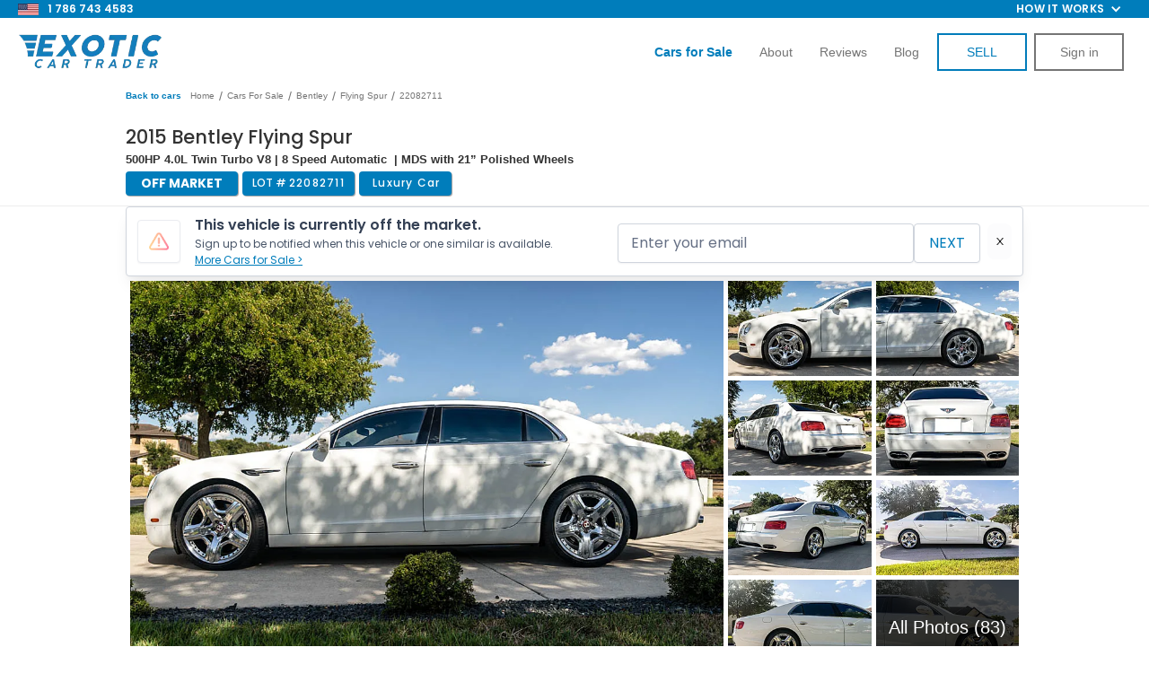

--- FILE ---
content_type: text/html; charset=utf-8
request_url: https://www.exoticcartrader.com/listing/2015-bentley-flying-spur-v8
body_size: 62270
content:
<!DOCTYPE html><!-- Last Published: Wed Jan 14 2026 16:32:50 GMT+0000 (Coordinated Universal Time) --><html data-wf-domain="www.exoticcartrader.com" data-wf-page="62631199e548ae053f9e9039" data-wf-site="5b4a3b3971d099f5073624d8" data-wf-collection="62631199e548ae180d9e8e79" data-wf-item-slug="2015-bentley-flying-spur-v8"><head><meta charset="utf-8"/><title>2015 Bentley Flying Spur  for Sale | Exotic Car Trader (Lot #22082711)</title><meta content="Make an offer on this 2015 Bentley Flying Spur  listed with Exotic Car Trader, the best platform to buy, sell, and trade your Exotic, Collector, and Classic Vehicles. VIN SCBET9ZA0FC044412 | Lot #22082711" name="description"/><meta content="2015 Bentley Flying Spur  for Sale | Exotic Car Trader (Lot #22082711)" property="og:title"/><meta content="Make an offer on this 2015 Bentley Flying Spur  listed with Exotic Car Trader, the best platform to buy, sell, and trade your Exotic, Collector, and Classic Vehicles. VIN SCBET9ZA0FC044412 | Lot #22082711" property="og:description"/><meta content="https://cdn.prod.website-files.com/5b4a3b3971d099f78f362505/62f88e74e7ae02080635a785_2015-Bentley-Flying-spur-V8-Glacier-White-SCBET9ZA0FC044412_012.webp" property="og:image"/><meta content="2015 Bentley Flying Spur  for Sale | Exotic Car Trader (Lot #22082711)" property="twitter:title"/><meta content="Make an offer on this 2015 Bentley Flying Spur  listed with Exotic Car Trader, the best platform to buy, sell, and trade your Exotic, Collector, and Classic Vehicles. VIN SCBET9ZA0FC044412 | Lot #22082711" property="twitter:description"/><meta content="https://cdn.prod.website-files.com/5b4a3b3971d099f78f362505/62f88e74e7ae02080635a785_2015-Bentley-Flying-spur-V8-Glacier-White-SCBET9ZA0FC044412_012.webp" property="twitter:image"/><meta property="og:type" content="website"/><meta content="summary_large_image" name="twitter:card"/><meta content="width=device-width, initial-scale=1" name="viewport"/><meta content="google-site-verification=6S0XM2JeC7Y7odqavuk9P3kXIYA-5aetLbCxfIN3RMM" name="google-site-verification"/><link href="https://cdn.prod.website-files.com/5b4a3b3971d099f5073624d8/css/exotic-trader.shared.36a991f78.min.css" rel="stylesheet" type="text/css" integrity="sha384-NqmR94+/gAo4EWojXiARcl5kTvT5iNj9Ag7/JSg8ygUmxzRTOG30HmCkQM7ieObL" crossorigin="anonymous"/><link href="https://fonts.googleapis.com" rel="preconnect"/><link href="https://fonts.gstatic.com" rel="preconnect" crossorigin="anonymous"/><script src="https://ajax.googleapis.com/ajax/libs/webfont/1.6.26/webfont.js" type="text/javascript"></script><script type="text/javascript">WebFont.load({  google: {    families: ["Exo:100,100italic,200,200italic,300,300italic,400,400italic,500,500italic,600,600italic,700,700italic,800,800italic,900,900italic","Montserrat:100,100italic,200,200italic,300,300italic,400,400italic,500,500italic,600,600italic,700,700italic,800,800italic,900,900italic","Open Sans:300,300italic,400,400italic,600,600italic,700,700italic,800,800italic","Changa One:400,400italic","Poppins:100,200,300,regular,500,600,700,800,900"]  }});</script><script type="text/javascript">!function(o,c){var n=c.documentElement,t=" w-mod-";n.className+=t+"js",("ontouchstart"in o||o.DocumentTouch&&c instanceof DocumentTouch)&&(n.className+=t+"touch")}(window,document);</script><link href="https://cdn.prod.website-files.com/5b4a3b3971d099f5073624d8/673e239e1ab8d7d62deb6ee5_favicon.png" rel="shortcut icon" type="image/x-icon"/><link href="https://cdn.prod.website-files.com/5b4a3b3971d099f5073624d8/620e67764458fcaf517c7935_ect-webclip.png" rel="apple-touch-icon"/><link href="https://www.exoticcartrader.com/listing/2015-bentley-flying-spur-v8" rel="canonical"/><link href="rss.xml" rel="alternate" title="RSS Feed" type="application/rss+xml"/><script async="" src="https://www.googletagmanager.com/gtag/js?id=UA-98429050-1"></script><script type="text/javascript">window.dataLayer = window.dataLayer || [];function gtag(){dataLayer.push(arguments);}gtag('js', new Date());gtag('config', 'UA-98429050-1', {'anonymize_ip': false, 'optimize_id': 'OPT-WTRT649'});</script><meta name="google-site-verification" content="k6zhkLVvgRythjeehHxExNmjDmY933yQ4Rh5J0jR4XA"/>
<meta name="facebook-domain-verification" content="sdk4f0xu5w09elrilyl6ylsvkq2jqb"/>

<style>
    select:invalid, select option[value=""] {
        color: #999999;
    }

    input, textarea, button, select, a {
        -webkit-tap-highlight-color: transparent;
        tap-highlight-color: transparent;
    }

    .listing-heading {
        text-overflow: ellipsis !important;
    }

    .inventory-intro-truncate {
        overflow: hidden;
        text-overflow: ellipsis;
    }

    .inventory-list-item:hover .inventory-intro-truncate {
        opacity: 1;
    }
    [x-cloak] {
        visibility: hidden !important;
    }
</style>
<script defer>
    let referrerUrl = localStorage.getItem("referrerUrl");
    if (referrerUrl == null || referrerUrl === "") {
        localStorage.setItem("referrerUrl", document.referrer);
    }
    var isAdmin = getCookie('account_type') === 'admin';
    if (isAdmin) {
        localStorage.setItem("admin-no-tracking", true);
    }

    function setWithExpiry(key, value, ttl = 604800000) { // default expiry of 1 week
        const now = new Date();
        const item = {
            value: value,
            expiry: now.getTime() + ttl,
        };
        localStorage.setItem(key, JSON.stringify(item));
    }

    function getWithExpiry(key) {
        const itemStr = localStorage.getItem(key);
        if (!itemStr) {
            return null;
        }
        const item = JSON.parse(itemStr);
        const now = new Date();
        if (now.getTime() > item.expiry) {
            localStorage.removeItem(key);
            return null;
        }
        return item.value;
    }

    var referralCode = new URLSearchParams(window.location.search).get('referral');
    if (referralCode) setWithExpiry('referral', referralCode,);

    function validateListing(hasAmount = false) {
        var urlParams = new URLSearchParams(window.location.search);
        var listingId = urlParams.get('id');
        var offerAmount = urlParams.get('amount');
        if (!listingId) location.href = '/offer/missing-vehicle';
        if (hasAmount && !offerAmount) location.href = '/offer/invalid-offer';
        fetch('https://exotic-car-trader.bubbleapps.io/version-test/api/1.1/wf/get-listing-info',
            {
                method: 'POST',
                headers: {
                    'Content-Type': 'application/json',
                },
                body: JSON.stringify({id: listingId})
            })
            .then(function (res) {
                return res.json();
            })
            .then(function (data) {
                var listing = data.response['listing'];
                if (!listing['_id']) location.href = '/offer/missing-vehicle';
                else if (listing['Status'] != 'Live' || listing['Pending Sale'] || listing['Delisted']) {
					logMessage(`${listing.VIN} Unavailable\nStatus: ${listing.Status}\nPending Sale: ${listing["Pending Sale"]}`)
                      .then(function () {
                    	location.href = '/offer/unavailable-vehicle';
                    })
                }

                var listingPrice = parseInt(listing['Price']);
                var minOffer = Math.ceil(listingPrice * 0.5);
                if (hasAmount && (offerAmount < minOffer || offerAmount > listingPrice)) {
                    location.href = '/offer/invalid-offer';
                }

                fetch('https://3vimtbeh2crjhj4jslbvc72kwa0bjrma.lambda-url.us-west-2.on.aws/',
                    {
                        method: 'POST',
                        headers: {
                            'Content-Type': 'application/json',
                        },
                        body: JSON.stringify({id: listing['Webflow CMS ID']})
                    })
                    .then(function (res) {
                        return res.json();
                    })
                    .then(function (res) {
                        listing['side-image'] = res.image
                        window.listingData = listing;
                    })
                    .catch(function (err) {
                        window.listingData = listing;
                    });
            });
    }

    function setCookie(cname, cvalue, exmilli = 31557600000) {
      localStorage.setItem(cname, cvalue);
      var d = new Date();
      d.setTime(d.getTime() + exmilli);
      var expires = 'expires=' + d.toUTCString();
      document.cookie = cname + '=' + cvalue + ';' + expires + ';path=/';
    }

    function getCookie(cname, cookies = document.cookie) {
        return localStorage.getItem(cname);
        /*var name = cname + '=';
        var ca = cookies.split(';');
        for (var i = 0; i < ca.length; i++) {
          var c = ca[i].trim();
          if (c.indexOf(name) === 0) {
            return c.substring(name.length, c.length);
          }
        }*/
    }

    function deleteCookie(cname) {
        localStorage.removeItem(cname);
        document.cookie = `${cname}=; expires=Thu, 01 Jan 1970 00:00:00 UTC; path=/;`;
    }
  
  	async function logMessage(msg) {
      try {
      	await fetch('https://d3tprmr2p7kd28.cloudfront.net/log', { method: 'POST', headers: {'Content-Type': 'application/json'}, body: 							JSON.stringify({msg: msg})})
      } catch(e) {
      	console.log(e);
      }
    }
</script>

<!-- Google Tag Manager -->
<script async>
    var isAdmin = getCookie('account_type') === 'admin';
    var isAdminLoggedOut = localStorage.getItem("admin-no-tracking") === 'true';
    if (!isAdmin && !isAdminLoggedOut) {
        (function (w, d, s, l, i) {
            w[l] = w[l] || [];
            w[l].push({
                'gtm.start':
                    new Date().getTime(), event: 'gtm.js'
            });
            var f = d.getElementsByTagName(s)[0],
                j = d.createElement(s), dl = l != 'dataLayer' ? '&l=' + l : '';
            j.async = true;
            j.src =
                'https://www.googletagmanager.com/gtm.js?id=' + i + dl;
            f.parentNode.insertBefore(j, f);
        })(window, document, 'script', 'dataLayer', 'GTM-TPFMCCV');
    }
</script>

<link
  rel="stylesheet"
  href="https://cdn.jsdelivr.net/npm/swiper@11/swiper-bundle.min.css"
/>

<style>
.video-slider-pagination .swiper-pagination-bullet{
background-color: rgb(170, 177, 199);
width: 4px;
height: 4px;
opacity:1!important;
}

.video-slider-pagination .swiper-pagination-bullet-active{
background-color: rgb(255, 255, 255);
box-shadow: rgb(0, 174, 217) 0px 0px 0px 7px;
opacity:1;
}

</style>

<!-- End Google Tag Manager -->
<meta property="og:url"		   content="https://www.exoticcartrader.com/listing/2015-bentley-flying-spur-v8" />
<meta property="og:type"		  content="website" />
<meta property="og:title"		 content="Exotic Car Trader" />
<meta property="og:description"   content="2015 Bentley Flying Spur " />
<meta property="og:image"		 content="https://cdn.prod.website-files.com/5b4a3b3971d099f78f362505/62f88e74e7ae02080635a785_2015-Bentley-Flying-spur-V8-Glacier-White-SCBET9ZA0FC044412_012.webp" />
<meta property="fb:app_id" content="2208874356033770" />
<meta name="format-detection" content="telephone=no">

<link rel="preload" href="https://scripts.sirv.com/sirvjs/v3/sirv.js" as="script" crossorigin/>

<style>
@media only screen and (max-width: 478px) {
	div#hubspot-messages-iframe-container {
		/*display: none !important;*/
	}
	.hubspot-messages-iframe-container {
		margin-bottom: 60px !important;
	}
	.admin-panel {
		pointer-events: none;
	}
	.admin-bar_modal-panel-2,
	.collapse-btn {
		pointer-events: auto;
	}
	body {
		height: fit-content;
	}
}
</style>

<script src="https://scripts.sirv.com/sirvjs/v3/sirv.js" crossorigin></script>

<script type="application/ld+json">
    {
        "@context": "https://schema.org/",
        "@type": "BreadcrumbList",
        "itemListElement": [
            {
                "@type": "ListItem",
                "position": 1,
                "name": "Listings",
                "item": "https://www.exoticcartrader.com/cars-for-sale"
            },
            {
                "@type": "ListItem",
                "position": 2,
                "name": "Bentleys For Sale",
                "item": "https://www.exoticcartrader.com/cars-for-sale/bentley"
            },
            {
                "@type": "ListItem",
                "position": 3,
                "name": "Bentley Flying spurs For Sale",
                "item": "https://www.exoticcartrader.com/cars-for-sale/bentley-flying-spur"
            }
        ]
    }
</script>

<script>
	var jsonldScript = document.createElement('script');
	jsonldScript.setAttribute('type', 'application/ld+json');
  var price = parseInt("$59,999".substring(1).replace(/,/g, ''));
  var structuredData = {
    "@context": "https://schema.org",
    "@type": "Product",
    "name": "2015 Bentley Flying Spur ",
    "image": "https://cdn.prod.website-files.com/5b4a3b3971d099f78f362505/62f8904de7ae02ade13891ef_2015-Bentley-Flying-spur-V8-Glacier-White-SCBET9ZA0FC044412_095.webp",
    "description": "This 2015 Bentley Flying Spur  is for sale on Exotic Car Trader!",
    "brand": {
        "@type": "Brand",
        "name": "Bentley Flying Spur "
    },
    "offers": {
    		"price": price,
        "@type": "Offer",
        "url": "https://www.exoticcartrader.com/listing/2015-bentley-flying-spur-v8",
        "priceCurrency": "USD"
    }
	}
  
	jsonldScript.textContent = JSON.stringify(structuredData);
	document.head.appendChild(jsonldScript);
</script>
<script src="https://js.stripe.com/v3/" type="text/javascript" data-wf-ecomm-key="pk_live_nyPnaDuxaj8zDxRbuaPHJjip" data-wf-ecomm-acct-id="acct_1FqpN3HLudrqdp5y"></script><script type="text/javascript">window.__WEBFLOW_CURRENCY_SETTINGS = {"currencyCode":"USD","symbol":"$","decimal":".","fractionDigits":2,"group":",","template":"{{wf {&quot;path&quot;:&quot;symbol&quot;,&quot;type&quot;:&quot;PlainText&quot;\\} }} {{wf {&quot;path&quot;:&quot;amount&quot;,&quot;type&quot;:&quot;CommercePrice&quot;\\} }} {{wf {&quot;path&quot;:&quot;currencyCode&quot;,&quot;type&quot;:&quot;PlainText&quot;\\} }}","hideDecimalForWholeNumbers":false};</script></head><body class="body-2"><div class="pre-nav-bar"><div class="div-block-312"><div class="nav-div-left"><img src="https://cdn.prod.website-files.com/5b4a3b3971d099f5073624d8/6698880658b68e0398142936_american-flag-icon.webp" loading="lazy" width="Auto" height="15" alt=""/><a href="tel:7867434583" class="link-block-25 w-inline-block">1 786 743 4583</a></div><div class="div-block-292"><ul role="list" class="nav-menu-two w-list-unstyled"><li><a href="#" class="nav-link-2">Feature</a></li><li><a href="#" class="nav-link-2">Pricing</a></li></ul><div data-hover="false" data-delay="0" class="nav-dropdown w-dropdown"><div class="nav-dropdown-toggle w-dropdown-toggle"><div class="nav-dropdown-icon w-icon-dropdown-toggle"></div><div class="text-block-127">How it works</div></div><nav class="nav-dropdown-list shadow-three mobile-shadow-hide w-dropdown-list"><a href="/buying-a-car-online-how-it-works" id="buying-a-car-nav" class="nav-dropdown-link w-dropdown-link">BUYING A CAR</a><a href="/sell-my-car" id="selling-a-car-nav" class="nav-dropdown-link w-dropdown-link">SELLING A CAR</a></nav></div></div></div></div><div class="section-23"><div data-collapse="tiny" data-animation="default" data-duration="400" data-easing="ease" data-easing2="ease" data-doc-height="1" role="banner" class="white_navbar w-nav"><div class="div-block-92"><a href="/" class="brand-3 w-nav-brand"><img src="https://cdn.prod.website-files.com/5b4a3b3971d099f5073624d8/61d109c984d38b830a94ea3e_e-logo-navbar-mobile.png" width="160" alt="" class="logo_on_navbar"/></a><a href="tel:9542396089" class="link-block-21 w-inline-block"><img src="https://cdn.prod.website-files.com/5b4a3b3971d099f5073624d8/614df6162140591e7096afaf_call-us-icon.png" loading="lazy" alt="" class="image-78"/></a><div class="menu-button-black w-nav-button"><div class="hamburger w-icon-nav-menu"></div><img src="https://cdn.prod.website-files.com/5b4a3b3971d099f5073624d8/5ca92b761283e5e3a006fc6a_close-01.svg" width="24" alt="" class="close-nav"/></div><nav role="navigation" class="nav-menu-2 w-nav-menu"><a href="/cars-for-sale" class="nav_item last w-nav-link"><strong class="bold-text-12">cars for sale</strong></a><a href="/sell-my-car" class="nav_item w-nav-link">How to Sell</a><a href="/buying-a-car-online-how-it-works" class="nav_item w-nav-link">How to Buy</a><a href="/about" class="nav_item w-nav-link">About</a><a href="/reviews" class="nav_item w-nav-link">reviews</a><a href="/blog" class="nav_item w-nav-link">BLOG</a><a href="/new-listing" class="button_on_navbar sell-button w-button">SELL</a><a id="nav-login-button" href="/login" class="button_on_navbar login w-button">Sign in</a><a id="nav-logout-button" href="#" class="button_on_navbar login logout w-button">LOGOUT</a></nav></div></div><div data-collapse="small" data-animation="default" data-duration="400" data-easing="ease" data-easing2="ease" role="banner" class="transparent_navbar w-nav"><div class="div-block-92"><a href="/" class="brand-3 w-nav-brand"><img src="https://cdn.prod.website-files.com/5b4a3b3971d099f5073624d8/633216abfb8b6580b0944065_nav-bar-logo.webp" width="160" alt="" class="logo_on_navbar"/></a><div class="menu-button-3 w-nav-button"><div class="hamburger w-icon-nav-menu"></div><img src="https://cdn.prod.website-files.com/5b4a3b3971d099f5073624d8/5ca92b761283e5e3a006fc6a_close-01.svg" width="24" alt="" class="close-nav"/></div><nav role="navigation" class="nav-menu-2 w-nav-menu"><a href="/cars-for-sale" class="nav_item w-nav-link"><strong class="bold-text-37">Cars for Sale</strong></a><a href="/sell-my-car" class="nav_item hide w-nav-link">How it works</a><a href="/about" id="about-us-nav" class="nav_item w-nav-link">About</a><a href="/reviews" class="nav_item w-nav-link">Reviews</a><a href="/blog" id="blog-nav" class="nav_item w-nav-link">Blog</a><a id="sell-my-car-nav" href="/new-listing-v4" class="button_on_navbar sell-button w-button">SELL</a><a id="nav-login-button" href="/login" class="button_on_navbar login w-button">Sign in</a><a id="nav-logout-button" href="#" class="button_on_navbar login logout w-button">LOGOUT</a></nav></div></div><div class="html-embed-14 w-embed w-script"><script>
	// toggle visibility of login/logout buttons based on cookie
	if(localStorage.getItem('api_token')) {
		var loginButtons = document.querySelectorAll('.login');
		var logoutButtons = document.querySelectorAll('.logout');
		var sellButtons = document.querySelectorAll('.sell-button');
		loginButtons.forEach(function(loginButton) {
			loginButton.style.display = 'none';
		});
		sellButtons.forEach(function(sellButton) {
			sellButton.innerHTML = 'DASHBOARD';
			sellButton.href = '/dashboard';
		});
    let elementById = document.getElementById('sell-my-car-nav');
    let node = elementById.cloneNode(true);
    node.href = '/dashboard?createListing=true';
    node.innerHTML = 'SELL'
    elementById.before(node);
        
		logoutButtons.forEach(function(logoutButton) {
			logoutButton.style.display = 'block';
			logoutButton.addEventListener('click', function() {
				localStorage.removeItem('account_type');
				localStorage.removeItem('username');
				deleteCookie('api_token');
				location.href = '/';
			});
		});
	}
  
	document.addEventListener("DOMContentLoaded", function (event) {
		document.querySelector('#about-us-nav').addEventListener("click", function() {
			Attribution.track("about_us-click-nav_link")
		});

		document.querySelector('#blog-nav').addEventListener("click", function() {
			Attribution.track("blog-nav_link")
		});

		document.querySelector('#nav-login-button').addEventListener("click", function() {
			Attribution.track("sign_in-click-nav_link")
		});

		document.querySelector('#buying-a-car-nav').addEventListener("click", function() {
			Attribution.track("hiw_buying-click-nav_link")
		});


		document.querySelector('#selling-a-car-nav').addEventListener("click", function() {
			Attribution.track("hiw_selling-click-nav_link")
		});
	});
</script></div></div><div id="comment-section" class="admin-panel"><div class="admin-dashboard"><div class="comment-container-2"><div class="comment-section-2"><div data-current="Comments" data-easing="ease" data-duration-in="300" data-duration-out="100" class="tabs w-tabs"><div class="tabs-menu-7 w-tab-menu"><a data-w-tab="Comments" class="tab-link-comments w-inline-block w-tab-link w--current"><div>Comments</div></a><a data-w-tab="Offers" class="tab-link-offers w-inline-block w-tab-link"><div class="text-block-196">Offers</div></a></div><div class="tabs-content-2 w-tab-content"><div data-w-tab="Comments" class="w-tab-pane w--tab-active"><div class="was-container-2"><div id="login-register-comment" class="text-block-188"><a href="#">Login</a> or <a href="#">register</a> to leave a comment.</div><div class="div-block-354"><div id="comment-loader" class="loader"><img width="75" src="https://cdn.prod.website-files.com/64da66320efdf3d8b39ca61e/64da66320efdf3d8b39ca8dd_spinner-solid%20(1).svg" alt="Loading.." class="spinner"/></div><div id="message-wrapper" class="message-wrapper-2"><div id="message-template" class="message"><div class="div-block-356"></div><div class="outer-message"><div class="div-block-99"><h5 class="message-name">Name</h5><a href="#" class="delete-button w-button">X</a><img src="https://cdn.prod.website-files.com/64da66320efdf3d8b39ca61e/64da66320efdf3d8b39ca958_ect-logo-main-132.png" height="20" alt="Exotic Car Trader logo" class="ect-badge"/></div><div class="message-date">2012-12-12</div><div class="message-body">Lorem ipsum dolor sit amet, consectetur adipiscing elit. Mauris rutrum neque efficitur vehicula blandit. Suspendisse pharetra mollis auctor. Maecenas suscipit blandit leo. Suspendisse porta metus nec neque efficitur accumsan. Ut mattis elementum neque ornare pharetra. Praesent efficitur gravida neque. Donec sapien nisl, vulputate vitae rhoncus nec, imperdiet sit amet magna. Maecenas tristique ex at sodales bibendum.</div></div></div></div><div id="empty-comments-message" class="div-block-351"><div class="div-block-353"><div class="text-block-191">Be the first to comment!</div></div></div></div></div></div><div data-w-tab="Offers" class="w-tab-pane"><div class="was-container-2"><div id="login-register-comment" class="text-block-188"><a href="#">Login</a> or <a href="#">register</a> to leave a comment.</div><div class="div-block-354"><div id="comment-loader" class="loader"><img width="75" src="https://cdn.prod.website-files.com/64da66320efdf3d8b39ca61e/64da66320efdf3d8b39ca8dd_spinner-solid%20(1).svg" alt="Loading.." class="spinner"/></div><div id="message-wrapper-offer" class="message-wrapper-2"><div id="message-template-offer" class="message"><div class="div-block-356"></div><div class="outer-message"><div class="div-block-99"><h5 class="message-name">Name</h5><a href="#" class="delete-button w-button">X</a><img src="https://cdn.prod.website-files.com/64da66320efdf3d8b39ca61e/64da66320efdf3d8b39ca958_ect-logo-main-132.png" height="20" alt="Exotic Car Trader logo" class="ect-badge"/></div><div class="message-date">2012-12-12</div><div class="message-body">Lorem ipsum dolor sit amet, consectetur adipiscing elit. Mauris rutrum neque efficitur vehicula blandit. Suspendisse pharetra mollis auctor. Maecenas suscipit blandit leo. Suspendisse porta metus nec neque efficitur accumsan. Ut mattis elementum neque ornare pharetra. Praesent efficitur gravida neque. Donec sapien nisl, vulputate vitae rhoncus nec, imperdiet sit amet magna. Maecenas tristique ex at sodales bibendum.</div></div></div></div><div id="empty-comments-message" class="div-block-351"><div class="div-block-353"><div class="text-block-191">Be the first to comment!</div></div></div></div></div></div></div></div></div></div><div class="sidebar-navbar-body-3"><div id="comment-form-wrapper" class="form-block-25 w-form"><form id="comment-form" name="wf-form-Comment-Form" data-name="Comment Form" method="get" class="comment-form" data-wf-page-id="62631199e548ae053f9e9039" data-wf-element-id="cca7ab81-70d0-3b20-64fa-7287a362b0d4"><input class="hidden-input w-input" maxlength="256" name="VIN" data-name="VIN" placeholder="Example Text" type="text" id="comment-VIN" required=""/><input class="hidden-input w-input" maxlength="256" name="url" data-name="url" placeholder="Example Text" type="text" id="comment-url" required=""/><textarea placeholder="Comment..." maxlength="5000" id="comment-textarea" name="Body" required="" data-name="Body" class="textarea-6 w-input"></textarea><div class="div-block-355"><input type="submit" data-wait="Please wait..." class="button-52 centered w-button" value="Post"/></div></form><div class="w-form-done"><div>Thank you! Your submission has been received!</div></div><div class="w-form-fail"><div>Oops! Something went wrong while submitting the form.</div></div></div></div><div class="sidebar-navbar-footer"><div data-delay="0" data-hover="false" class="sidebar-navbar-dropdown-2 w-dropdown"><div class="sidebar-navbar-link-2 link-utils customer-tools w-dropdown-toggle"><div class="sidebar-navbar-dropdown-content"><div class="text-block-189">Customer Tools</div><div class="w-icon-dropdown-toggle"></div></div></div><nav class="sidebar-navbar-dropdown-list w-dropdown-list"><a href="#" id="direct-deal-btn" class="sidebar-navbar-link-2 direct-deal w-dropdown-link">direct deal</a></nav></div><div data-delay="0" data-hover="false" class="sidebar-navbar-dropdown-2 sales-tools w-dropdown"><div class="sidebar-navbar-link-2 link-utils sales-tools w-dropdown-toggle"><div class="sidebar-navbar-dropdown-content"><div class="text-block-189">sales team Tools</div><div class="w-icon-dropdown-toggle"></div></div></div><nav class="sidebar-navbar-dropdown-list w-dropdown-list"><a href="#" id="admin-buyers-order" class="sidebar-navbar-link-2 w-dropdown-link">Buyers Order</a><a href="#" id="wholesale-order-btn" class="sidebar-navbar-link-2 w-dropdown-link">wholesale order</a><a href="#" id="referral-link-btn" class="sidebar-navbar-link-2 w-dropdown-link">referral link</a><a href="#" id="cfs-referral-link-btn" class="sidebar-navbar-link-2 w-dropdown-link">CFS link</a><a href="#" id="deal-link" class="sidebar-navbar-link-2 w-dropdown-link">HUBSPOT Deal link</a><a href="#" id="upload-inspection-btn" class="sidebar-navbar-link-2 w-dropdown-link">Upload Inspection</a><a href="#" id="admin-order-inspection-btn" class="sidebar-navbar-link-2 w-dropdown-link">ORDER Inspection</a><a href="#" id="admin-view-inspection" class="sidebar-navbar-link-2 w-dropdown-link">View Inspection</a><a href="#" id="admin-copy-inspection" class="sidebar-navbar-link-2 w-dropdown-link">Inspection Link</a><a href="#" id="admin-finance-options" class="sidebar-navbar-link-2 w-dropdown-link">Finance OPTIONS</a><a href="#" id="admin-doc-req" class="sidebar-navbar-link-2 w-dropdown-link">Document Request</a><a href="#" id="admin-rates" class="sidebar-navbar-link-2 w-dropdown-link">Autrella Rates</a><a href="#" id="admin-updates" class="sidebar-navbar-link-2 w-dropdown-link">Car Updates</a><a href="#" id="admin-trans-quote" class="sidebar-navbar-link-2 w-dropdown-link">Transport Quote</a><a href="#" id="admin-get-financed" class="sidebar-navbar-link-2 w-dropdown-link">Get Financed</a></nav></div></div></div><a id="collapseBtn" data-w-id="cca7ab81-70d0-3b20-64fa-7287a362b206" href="#" class="sidebar-navbar-toggle-button collapse-btn w-button"></a><div class="admin-bar_modal-panel-2 wholesale-modal"><div class="admin-bar_modal-panel-content-2"><div class="admin-bar_modal-heading-wrapper"><h2 class="heading-medium">Wholesale</h2></div><div class="form-wrapper w-form"><form id="wf-form-Wholesale-Form" name="wf-form-Wholesale-Form-2" data-name="Wholesale Form" method="get" class="form-14" data-wf-page-id="62631199e548ae053f9e9039" data-wf-element-id="cca7ab81-70d0-3b20-64fa-7287a362b105"><div class="admin-bar_form-message"><div class="alert_component is-danger"><h2 class="alert_heading">Danger</h2><p class="alert_content">Lorem ipsum dolor sit amet, consectetur adipiscing elit. Suspendisse varius enim in eros elementum tristique. Duis cursus, mi quis viverra ornare.</p></div></div><div class="form-field-wrapper"><label for="Price" class="form-label">Purchase Price ($)</label><input class="form-input w-input" maxlength="256" name="Price" step="1" data-name="Price" min="0" placeholder="" type="number" id="Price" required=""/></div><div class="form-field-wrapper"><label for="Success-Fee" class="form-label">Success Fee ($)</label><input class="form-input w-input" maxlength="256" name="success-fee" step="1" data-name="Success Fee" min="0" placeholder="" type="number" id="Success-Fee" required=""/></div><div class="form-field-wrapper"><label for="Body-Type" class="form-label">Body Type</label><input class="form-input w-input" maxlength="256" name="Body-Type" data-name="Body Type" placeholder="" type="text" id="Body-Type" required=""/></div><h3 class="heading-xsmall margin-bottom margin-xsmall">Buyer Info</h3><div class="form-field-wrapper"><label for="Hubspot-Deal-ID" class="form-label">Hubspot Deal ID</label><input class="form-input w-input" maxlength="256" name="Hubspot-Deal-ID" data-name="Hubspot Deal ID" placeholder="" type="text" id="Hubspot-Deal-ID" required=""/></div><div class="form-field-wrapper"><label for="Email-6" class="form-label">Email</label><input class="form-input w-input" maxlength="256" name="Email" data-name="Email" placeholder="" type="email" id="Email-6" required=""/></div><div class="form-field-wrapper"><label for="Dealership-Name" class="form-label">Dealership Name</label><input class="form-input w-input" maxlength="256" name="Dealership-Name" data-name="Dealership Name" placeholder="" type="text" id="Dealership-Name" required=""/></div><div class="form-field-wrapper"><label for="First-Name-4" class="form-label">First Name</label><input class="form-input w-input" maxlength="256" name="First-Name" data-name="First Name" placeholder="" type="text" id="First-Name-4" required=""/></div><div class="form-field-wrapper"><label for="Last-Name-5" class="form-label">Last Name</label><input class="form-input w-input" maxlength="256" name="Last-Name" data-name="Last Name" placeholder="" type="text" id="Last-Name-5" required=""/></div><div class="form-field-wrapper"><label for="Phone" class="form-label">Phone</label><input class="form-input w-input" maxlength="256" name="Phone" data-name="Phone" pattern="\d{10}" placeholder="" title="Please enter a 10 digit number." type="tel" id="Phone" required=""/></div><div class="form-field-wrapper"><label for="Address" class="form-label">Street Address</label><input class="form-input w-input" maxlength="256" name="Address" data-name="Address" placeholder="" type="text" id="Address" required=""/></div><div class="form-field-wrapper"><label for="City" class="form-label">City</label><input class="form-input w-input" maxlength="256" name="City" data-name="City" placeholder="" type="text" id="City" required=""/></div><div class="form-field-wrapper"><label for="State" class="form-label">State</label><input class="form-input w-input" maxlength="256" name="State" data-name="State" placeholder="" type="text" id="State" required=""/></div><div class="form-field-wrapper"><label for="ZIP" class="form-label">ZIP</label><input class="form-input w-input" maxlength="256" name="ZIP" data-name="ZIP" placeholder="" type="text" id="ZIP" required=""/></div><div class="form-field-wrapper"><label for="disclaimer" class="form-label">Disclaimer</label><label for="disclaimer" class="form-label">(This is a disclaimer that is added to the Wholesale Order that the buying dealer will see.  These are additional terms you would like to add to the Wholesale Order)</label><input class="form-input w-input" maxlength="256" name="disclaimer" data-name="Disclaimer" placeholder="" type="text" id="disclaimer"/></div><div class="form-field-wrapper"><label for="note" class="form-label">Note</label><label for="note" class="form-label">(These are internal notes that will be passed to the Transaction Team.  Input things like “car not ready until…” , “Dealer’s License Expired and we need to get updated one”, etc.)</label><input class="form-input w-input" maxlength="256" name="note" data-name="Note" placeholder="" type="text" id="note"/></div><div class="form-field-wrapper"><label for="note" class="form-label">Extras / Additional Parts</label><label for="extras-parts" class="form-label">(These are any extras that come with the vehicle. Input things like &quot;roof rack&quot;, &quot;spare wheel&quot;, &quot;extra key fob&quot;, etc.)</label><input class="form-input w-input" maxlength="256" name="extras-parts" data-name="Extras Parts" placeholder="" type="text" id="extras-parts"/></div><div class="form-field-wrapper"><label for="extras-parts" class="form-label">Order Lemonsquad Inspection</label><label class="w-checkbox"><input type="checkbox" name="orderInspection" id="orderInspection" data-name="orderInspection" class="w-checkbox-input"/><span class="w-form-label" for="orderInspection">Yes, Order Inspection</span></label></div><div class="admin-bar_hidden-inputs w-embed"><input type="hidden" name="VIN" class="hiddenVin"></div><div class="admin-bar_modal-button-wrapper"><input type="submit" data-wait="Please wait..." class="button-25 w-button" value="Submit"/><a x-on:click="wholesaleModalOpen = false" href="#" class="button-25 is-secondary close-modal-btn w-button">Cancel</a></div></form><div class="form-message-success w-form-done"><div>Thank you! Your submission has been received!</div></div><div class="form-message-error w-form-fail"><div>Oops! Something went wrong while submitting the form.</div></div></div></div></div><div class="admin-bar_modal-panel-2 direct-deal-modal"><div class="admin-bar_modal-panel-content-2"><h2 class="heading-medium margin-bottom margin-small">Direct Deal</h2><div class="form-wrapper w-form"><form id="wf-form-Direct-Deal-Form" name="wf-form-Direct-Deal-Form" data-name="Direct Deal Form" method="get" class="form-14" data-wf-page-id="62631199e548ae053f9e9039" data-wf-element-id="cca7ab81-70d0-3b20-64fa-7287a362b160"><div class="admin-bar_form-message"><div class="alert_component is-danger"><h2 class="alert_heading">Danger</h2><p class="alert_content">Lorem ipsum dolor sit amet, consectetur adipiscing elit. Suspendisse varius enim in eros elementum tristique. Duis cursus, mi quis viverra ornare.</p></div></div><div class="form-field-wrapper"><label class="w-radio"><input id="Direct-Deal" type="radio" name="Type" data-name="Type" class="w-form-formradioinput w-radio-input" checked="" value="Direct Deal"/><span class="radio-button-label-4 w-form-label" for="Direct-Deal">Direct Deal</span></label><label class="w-radio"><input id="ECT-Escrow" type="radio" name="Type" data-name="Type" class="w-form-formradioinput w-radio-input" value="ECT Escrow"/><span class="radio-button-label-4 w-form-label" for="ECT-Escrow">ECT Escrow</span></label></div><div class="form-field-wrapper"><label for="Hubspot-Deal-ID" class="form-label">Hubspot Deal ID</label><input class="form-input w-input" maxlength="256" name="Hubspot-Deal-ID" data-name="Hubspot Deal ID" placeholder="" type="text" id="Hubspot-Deal-ID" required=""/></div><div class="form-field-wrapper"><label for="Email-5" class="form-label">Email</label><input class="form-input w-input" maxlength="256" name="Email" data-name="Email" placeholder="" type="email" id="Email-5" required=""/></div><div class="form-field-wrapper"><label for="First-Name-6" class="form-label">First Name</label><input class="form-input w-input" maxlength="256" name="First-Name" data-name="First Name" placeholder="" type="text" id="First-Name-6" required=""/></div><div class="form-field-wrapper"><label for="Last-Name-3" class="form-label">Last Name</label><input class="form-input w-input" maxlength="256" name="Last-Name" data-name="Last Name" placeholder="" type="text" id="Last-Name-3" required=""/></div><div class="form-field-wrapper"><label for="Phone" class="form-label">Phone</label><input class="form-input w-input" maxlength="256" name="Phone" data-name="Phone" pattern="\d{10}" placeholder="" title="Please enter a 10 digit number." type="tel" id="Phone" required=""/></div><div class="form-field-wrapper"><label for="Broker-Fee" class="form-label">Broker Fee ($)</label><input class="form-input w-input" maxlength="256" name="Broker-Fee" step="1" data-name="Broker Fee" min="0" placeholder="" type="number" id="Broker-Fee" required=""/></div><div class="form-field-wrapper"><label for="Price" class="form-label">Agreed Price ($)</label><input class="form-input w-input" maxlength="256" name="Price" step="1" data-name="Price" min="0" placeholder="" type="number" id="Price" required=""/></div><div class="admin-bar_hidden-inputs w-embed"><input type="hidden" name="VIN" class="hiddenVin"></div><div class="admin-bar_modal-button-wrapper"><input type="submit" data-wait="Please wait..." class="button-25 w-button" value="Submit"/><a x-on:click="directDealModalOpen = false" href="#" class="button-25 is-secondary close-modal-btn w-button">Cancel</a></div></form><div class="form-message-success w-form-done"><div>Thank you! Your submission has been received!</div></div><div class="form-message-error w-form-fail"><div>Oops! Something went wrong while submitting the form.</div></div></div></div></div><div class="admin-bar_modal-panel-2 upload-inspection-modal"><div class="admin-bar_modal-panel-content-2 w-clearfix"><h2 class="heading-medium margin-bottom margin-small">Upload Inspection</h2><div id="inspectionMsg" class="text-block-190">This takes some time, please remain on the page while uploading!</div><div class="w-embed"><div>
	<input style="padding-bottom: 10px;" type="file" id="inspectionFile" />
 </div>
<button id="handleInspection">Upload</button></div><a id="inspectionClose" href="#" class="button-51 close-modal-btn w-button">Close</a></div></div><div class="admin-bar_modal-panel-2 order-inspection-modal"><div class="admin-bar_modal-panel-content-2 w-clearfix"><a id="fill-inspection" href="#" class="button-50 w-button">Fill</a><h2 class="heading-medium margin-bottom margin-small">Order Inspection</h2><div id="inspectionMsg" class="text-block-190">Confirm Details with Seller</div><div class="form-wrapper w-form"><form id="wf-form-Order-Inspection-Form-2" name="wf-form-Order-Inspection-Form-2" data-name="Order Inspection Form" method="get" class="form-14" data-wf-page-id="62631199e548ae053f9e9039" data-wf-element-id="cca7ab81-70d0-3b20-64fa-7287a362b1a4"><div class="admin-bar_form-message"><div class="alert_component is-danger"><h2 class="alert_heading">Danger</h2><p class="alert_content">Lorem ipsum dolor sit amet, consectetur adipiscing elit. Suspendisse varius enim in eros elementum tristique. Duis cursus, mi quis viverra ornare.</p></div></div><div class="form-field-wrapper"><label for="inspection-name" class="form-label">Contact Name</label><input class="form-input w-input" maxlength="256" name="name" data-name="name" placeholder="" type="text" id="inspection-name" required=""/></div><div class="form-field-wrapper"><label for="inspection-phone" class="form-label">Phone</label><input class="form-input w-input" maxlength="256" name="phone" data-name="phone" placeholder="" type="text" id="inspection-phone" required=""/></div><div class="form-field-wrapper"><label for="inspection-street" class="form-label">Vehicle Street</label><input class="form-input w-input" maxlength="256" name="street" data-name="street" placeholder="" type="text" id="inspection-street" required=""/></div><div class="form-field-wrapper"><label for="inspection-city" class="form-label">Vehicle City</label><input class="form-input w-input" maxlength="256" name="city" data-name="city" placeholder="" type="text" id="inspection-city" required=""/></div><div class="form-field-wrapper"><label for="inspection-state" class="form-label">Vehicle State</label><input class="form-input w-input" maxlength="256" name="state" data-name="state" placeholder="" type="text" id="inspection-state" required=""/></div><div class="form-field-wrapper"><label for="inspection-zip" class="form-label">Vehicle Zip</label><input class="form-input w-input" maxlength="256" name="zip" data-name="zip" placeholder="" type="text" id="inspection-zip" required=""/></div><div class="form-field-wrapper"><label for="buyer-phone" class="form-label">Buyer’s Phone Number (ONLY input if you are ordering this for a Potential Buyer)<br/></label><input class="form-input w-input" maxlength="256" name="buyer-phone" data-name="Buyer Phone" placeholder="" type="text" id="buyer-phone"/></div><div class="form-field-wrapper"><label for="notes" class="form-label">Notes<br/></label><textarea placeholder="Notes" maxlength="5000" id="notes" name="notes" data-name="notes" class="w-input"></textarea></div><div class="admin-bar_hidden-inputs w-embed"><input type="hidden" name="listing" class="hiddenListingId"></div><div class="admin-bar_modal-button-wrapper"><input type="submit" data-wait="Please wait..." class="button-25 w-button" value="Submit"/><a x-on:click="inspectionOrderModalOpen = false" href="#" class="button-25 is-secondary close-modal-btn w-button">Cancel</a></div></form><div class="form-message-success w-form-done"><div>Thank you! Your submission has been received!</div></div><div class="form-message-error w-form-fail"><div>Oops! Something went wrong while submitting the form.</div></div></div></div></div><div class="admin-bar_modal-panel-2 finance-options-modal"><div class="admin-bar_modal-panel-content-2"><h2 class="heading-medium margin-bottom margin-small">Modern Vehicle Finance</h2></div></div><div class="admin-bar_modal-panel-2 finance-options-modal-classic"><div class="admin-bar_modal-panel-content-2"><h2 class="heading-medium margin-bottom margin-small">Classic Vehicle Finance</h2></div></div><div class="admin-bar_modal-panel-2 doc-req"><div class="admin-bar_modal-panel-content-2"><h2 class="heading-medium margin-bottom margin-small">Document Request</h2><div class="form-wrapper w-form"><form id="wf-form-Doc-Request-Form" name="wf-form-Doc-Request-Form" data-name="Doc Request Form" method="get" class="form-14" data-wf-page-id="62631199e548ae053f9e9039" data-wf-element-id="c634d518-8966-5dcc-8341-a464cc09fc13"><div class="admin-bar_form-message"><div class="alert_component is-danger"><h2 class="alert_heading">Danger</h2><p class="alert_content">Lorem ipsum dolor sit amet, consectetur adipiscing elit. Suspendisse varius enim in eros elementum tristique. Duis cursus, mi quis viverra ornare.</p></div></div><div class="form-field-wrapper-copy"><label for="Buyer-Hubspot-ID" class="form-label">Buyer Hubspot ID</label><input class="form-input w-input" maxlength="256" name="Buyer-Hubspot-ID" data-name="Buyer Hubspot ID" placeholder="" type="text" id="Buyer-Hubspot-ID" required=""/></div><label class="w-checkbox"><input id="Window-Sticker" type="checkbox" name="Window-Sticker" data-name="Window Sticker" class="w-checkbox-input"/><span class="w-form-label" for="Window-Sticker">Window Sticker</span></label><label class="w-checkbox"><input id="Service-Records" type="checkbox" name="Service-Records" data-name="Service Records" class="w-checkbox-input"/><span class="w-form-label" for="Service-Records">Service Records</span></label><label class="w-checkbox"><input id="Custom-Build-Sheet" type="checkbox" name="Custom-Build-Sheet" data-name="Custom Build Sheet" class="w-checkbox-input"/><span class="w-form-label" for="Custom-Build-Sheet">Custom Build Sheet</span></label><div class="admin-bar_hidden-inputs w-embed"><input type="hidden" name="Listing" class="hiddenListingId"></div><div class="admin-bar_modal-button-wrapper"><input id="admin-doc-req-submit" type="submit" data-wait="Please wait..." class="button-25 w-button" value="Submit"/><a id="doc-req-cancel" href="#" class="button-25 is-secondary close-modal-btn w-button">Cancel</a></div></form><div class="form-message-success w-form-done"><div>Thank you! Your submission has been received!</div></div><div class="form-message-error w-form-fail"><div>Oops! Something went wrong while submitting the form.</div></div></div></div></div><div class="admin-bar_modal-panel-2 admin-rates"><div class="admin-bar_modal-panel-content-2 w-clearfix"><h2 class="heading-medium margin-bottom margin-small">Autrella Rates</h2><div class="modal-text-block"><strong>Limited Service Contract Options</strong></div><div class="text-block-205"><strong>30 Days</strong> - $499<strong><br/>60 Days</strong> - $999<br/><strong>90 Days</strong> - $1499</div><div class="modal-text-block grey"><strong>Extended Service Contract Options</strong></div><div class="w-layout-grid grid-18"><div id="dHigh" class="text-block-199 w-node-fc24a1a2-ba44-6c72-f9cc-be373fdacc48-3f9e9039">$1000 Deductible</div><div id="dLow" class="text-block-200 w-node-_04a3846f-06d8-d2e3-53c9-5d3a24c74ee1-3f9e9039">Deductible</div><div id="m12d1000" class="w-node-beb24904-c429-9c6a-a46e-f66703d1479a-3f9e9039">$</div><div id="w-node-_3b3ca04d-527d-4d5a-8f47-6519efa4fa67-3f9e9039" class="text-block-201">12 Months</div><div id="m12d500" class="w-node-_46b4b835-3147-8f8d-fb25-e2f07a452791-3f9e9039">$</div><div id="w-node-_8dd6d1fe-d314-1a83-7f7f-62c4161f4e03-3f9e9039" class="text-block-202">24 Months</div><div id="w-node-_0ad8c1f1-6f42-e6dc-4c51-555443161e50-3f9e9039" class="text-block-203">36 Months</div><div id="m36d500" class="w-node-_6bdc4d6e-f60e-7b12-c430-f4630781cf57-3f9e9039">$</div><div id="m48d500" class="w-node-_1ef9ccf1-1c54-79ef-f399-703f40178c6e-3f9e9039">$</div><div id="m24d500" class="w-node-_033eae24-d51d-4b6a-5085-b84e1b7a448f-3f9e9039">$</div><div id="m24d1000" class="w-node-_9dec6431-4826-faf5-18a2-86fb105cefed-3f9e9039">$</div><div id="m36d1000" class="w-node-_9dbd0ca1-294f-d11f-8495-03baaa35b499-3f9e9039">$</div><div id="m48d1000" class="w-node-d0ca1f9a-b407-49c6-c8d9-87b2b7759d22-3f9e9039">$</div><div id="w-node-e97bba55-fa32-86f9-111d-6193518b1903-3f9e9039" class="text-block-204">48 Months</div></div><a href="#" class="close-modal-btn w-button">Close</a></div></div></div><div class="breadcrumbs-section for-sale w-condition-invisible"><div class="page-tabs-menu"><a href="/cars-for-sale" class="page-tab-link back-to-results">Back to cars</a><a href="/" class="page-tab-link home">Home</a><div class="forward-slash">/</div><a href="/cars-for-sale" class="page-tab-link cars-for-sale">Cars For Sale</a><div class="text-block-111">/</div><a href="#" class="page-tab-link make">Bentley</a><div class="text-block-112">/</div><a href="#" class="page-tab-link model">Flying Spur</a><div class="text-block-113">/</div><a href="/listing/2015-bentley-flying-spur-v8" aria-current="page" class="page-tab-link lot-number w--current">22082711</a></div></div><div class="breadcrumbs-section previous-listing"><div class="page-tabs-menu"><a href="/past-listings" class="page-tab-link back-to-results">Back to cars</a><a href="/" class="page-tab-link home">Home</a><div class="forward-slash">/</div><a href="/cars-for-sale" class="page-tab-link cars-for-sale">Cars For Sale</a><div class="text-block-111">/</div><a href="#" id="make-crumb" class="page-tab-link make">Bentley</a><div class="text-block-112">/</div><a href="#" id="model-crumb" class="page-tab-link model">Flying Spur</a><div class="text-block-113">/</div><a href="/listing/2015-bentley-flying-spur-v8" aria-current="page" class="page-tab-link lot-number w--current">22082711</a></div></div><div class="inventory-top-section test"><div class="inventory-top-section"><div class="div-block-149"><div class="div-block-53"><div class="html-embed-25 w-embed"><h1 style="font-size:1.5em;line-height:normal;margin-top:0px;margin-bottom:0px">2015 Bentley Flying Spur </h1></div></div><div class="vehicle-highlight-data"><div class="vehicle-highlights w-embed"><h2 style="font-size:1.2em;margin-top:0;margin-bottom:0;line-height:normal;padding-top:.25em;padding-bottom:.25em">500HP 4.0L Twin Turbo V8&nbsp;|&nbsp;8 Speed Automatic  &nbsp;|&nbsp;MDS with 21” Polished Wheels</h2></div><div class="app-main-layout-2"><div class="app-main-layout-header"><div class="main-layout-wrapper header"><div class="page-tabs-menu listing-chips"><div class="div-tag-seller-inspection vdp w-condition-invisible"><img src="https://cdn.prod.website-files.com/5b4a3b3971d099f5073624d8/64beda34158b8079da5864bd_checked-green.png" loading="lazy" alt="" class="inspection-done-badge w-condition-invisible"/><a href="#buyer-resources" class="inspection-text-white">Inspection</a></div><div class="div-tag-cat listing-page mobile"><a href="#" class="sold-badge w-button"><strong class="bold-text-21">OFF MARKET</strong></a><img src="https://cdn.prod.website-files.com/5b4a3b3971d099f5073624d8/62f30283523cfa70ec7d77f9_verified-seller-e-white.png" loading="lazy" alt="" class="verified-e-badge w-condition-invisible"/><div class="text-tag verified-seller w-condition-invisible">VERIFIED SELLER</div></div><div class="div-tag-cat listing-page mobile"><div class="text-block-97">LOT #</div><div class="text-tag-lot w-embed"><p style="font-family: poppins,sans-serif;color: #fff;font-size: 12px;margin-top: 0px;margin-bottom: 0px;line-height: 0;font-weight: 500;">22082711 </p></div></div><div class="div-tag-cat listing-page mobile category"><div class="text-tag-lot w-embed"><p style="font-family: poppins,sans-serif;color: #fff;font-size: 12px;margin-top: 0px;margin-bottom: 0px;line-height: 20px;font-weight: 500;">Luxury Car</p></div></div><div class="div-tag-cat listing-page mobile pending-sale w-clearfix w-condition-invisible"><div class="text-tag pending-sale">Pending Sale</div><a id="cancel-pending-btn" href="#" class="button-49 w-button">X</a></div></div></div></div></div></div></div><div class="div-block-642"><a id="Request-Info-Sticky-Click" href="#" class="sticky-button w-condition-invisible w-button">Request Info</a></div></div></div><section id="main-cta" class="section-110 w-condition-invisible"><div class="uui-page-padding-2"><div class="uui-container-large-2"><div class="uui-banner02_wrapper-copy"><div class="uui-banner02_content-copy"><div class="asking-price"><div class="text-block-151">$59,999</div><div class="text-block-152">ASKING PRICE</div></div><div class="seller-counter"><div class="seller-counter-amount">&lt;Amount&gt;</div><div class="div-block-323"><div class="div-block-324"></div><div class="seller-counter-text">SELLER&#x27;S COUNTER</div><div class="div-block-324"></div></div><div class="div-block-322"><div class="seller-counter-expires">EXPIRES:</div><div class="seller-counter-expires-timer">0:00</div></div></div><div class="highest-offer w-clearfix"><a id="delete-offer-ticket" href="#" class="button-49 w-button">X</a><div class="highest-offer-amount">&lt;Amount&gt;</div><div class="highest-offer-text">HIGHEST OFFER</div></div><div class="price-and-360-div"><div class="car-price inventory-template"><div id="inventory-price" class="individual-listing-price desktop">$59,999</div><div class="div-block-228 w-condition-invisible"><div class="div-block-209"><div class="offer-buy-wrapper"><a id="offer-step1-btn" href="#" class="button offer w-button">Make Offer</a><div class="offer-drawer"><div id="submit-offer-form-wrapper" class="form-block-15 w-form"><form data-name="" id="submit-offer-form" name="email-form" method="get" class="form-8" data-wf-page-id="62631199e548ae053f9e9039" data-wf-element-id="aac5170b-d487-1633-6dc0-2ac43261f663"><div class="text-block-87">$</div><input class="form-field make-offer w-input" maxlength="256" name="amount" step="1" data-name="amount" placeholder="Amount" type="number" id="field" required=""/><input type="submit" data-wait="Please wait..." class="submit-button-3 w-button" value="Submit"/></form><div class="w-form-done"><div>Thank you! Your submission has been received!</div></div><div class="w-form-fail"><div>Oops! Something went wrong while submitting the form.</div></div></div></div><a id="buy-now-step1-btn" href="#" class="button buy w-button">Buy Now</a><a id="call-us" href="tel:9542396089" class="button call-us w-button">Call</a><div class="html-embed-35 w-embed"><style>
  @media only screen and (min-width: 479px) {
    .drawer-open {
      top: 68px !important;
    }
  }
  @media only screen and (max-width: 478px) {
    .drawer-open {
      top: -64px !important;
    }
  }

  .offer-buy-wrapper {
    display: inline-flex;
    box-shadow: 0 0 0 0 rgba(0, 0, 0, 0.5);
    animation: pulse 1.5s infinite;
    -webkit-animation: pulse 1.5s infinite;
    -moz-animation: pulse 1.5s infinite;
    -o-animation: pulse 1.5s infinite;
  }

  @keyframes pulse {
    70% {
      box-shadow: 0 0 0 10px rgba(0, 0, 0, 0);
    }
    100% {
      box-shadow: 0 0 0 0 rgba(0, 0, 0, 0);
    }
  }

  @-webkit-keyframes pulse {
    70% {
      box-shadow: 0 0 0 10px rgba(0, 0, 0, 0);
    }
    100% {
      box-shadow: 0 0 0 0 rgba(0, 0, 0, 0);
    }
  }

  @-moz-keyframes pulse {
    70% {
      box-shadow: 0 0 0 10px rgba(0, 0, 0, 0);
    }
    100% {
      box-shadow: 0 0 0 0 rgba(0, 0, 0, 0);
    }
  }

  @-o-keyframes pulse {
    70% {
      box-shadow: 0 0 0 10px rgba(0, 0, 0, 0);
    }
    100% {
      box-shadow: 0 0 0 0 rgba(0, 0, 0, 0);
    }
  }
</style></div></div></div></div><div class="pending-sale-label w-condition-invisible">Pending Sale</div><div class="text-block-101">Sold</div></div></div></div></div><div class="est-monthly"><div class="div-block-667"><div id="monthly-payment" class="vehicle-mileage-thumb blue-text monthly-payment w-embed w-script"><div class="monthly-payment"></div>

<script>
(function(){
    const embedElement = document.currentScript.parentElement;
    const priceText = "$59,999";
    const price = parseFloat(priceText.replace(/[^0-9.]/g,''));

    const downPaymentPercent = 0.20; // 20% down payment
    const loanAmount = price * (1 - downPaymentPercent); // Only finance 80% of the price

    const annualInterestRate = 9.5; // Annual interest rate (%)
    const loanTermMonths = 120;    // Loan term (months)

    function calculateMonthlyPayment(principal, annualRate, months) {
        const monthlyInterest = annualRate / 12 / 100;
        const monthlyPayment = (monthlyInterest * principal) / (1 - Math.pow(1 + monthlyInterest, -months));
        return monthlyPayment.toFixed(2);
    }

    const payment = calculateMonthlyPayment(loanAmount, annualInterestRate, loanTermMonths);

    embedElement.querySelector('.monthly-payment').textContent = `Estimated: $${payment}/mo`;
})();
</script></div><div class="mini-icon-wrapper"><img src="https://cdn.prod.website-files.com/5b4a3b3971d099f5073624d8/67ea9175175f8b4ab64cf705_info-icon.png" loading="lazy" width="14" height="14" alt="" id="mini-icon" class="mini-icon"/><div id="tooltip-text" class="tooltip-text"><div>Estimated payment assumes 20% down, 9.5% APR, and 120-month term. Actual rates may vary.</div></div></div></div><a id="get-financed-sticky-click" href="#" class="link-428">get pre-qualified</a></div></div></div></section><section class="off-market-banner"><div class="uui-page-padding-2"><div class="uui-container-large-2"><div class="uui-banner02_wrapper"><div class="uui-banner02_form-block-copy w-form"><form id="wf-form-sold-notifications-sign-up" name="wf-form-sold-notifications-sign-up" data-name="sold-notifications-sign-up" method="get" class="uui-banner02_form-wrapper-copy" data-wf-page-id="62631199e548ae053f9e9039" data-wf-element-id="c154907b-edfc-5d2e-e016-87399c93501c"><div class="uui-banner02_content"><div class="uui-banner02_icon-wrapper"><div class="icon-featured-modern-large"><img width="22" height="22" alt="" src="https://cdn.prod.website-files.com/5b4a3b3971d099f5073624d8/62e817d1411e3b4549f845f6_Risk.png" loading="lazy"/></div></div><div class="uui-banner02_text-wrapper"><div class="uui-banner02_text">This vehicle is currently off the market.</div><div><div class="uui-text-size-medium-2">Sign up to be notified when this vehicle or one similar is available.<br/><a id="more-cars-for-sale-btn" href="/cars-for-sale" class="link-414">More Cars for Sale &gt;</a></div></div></div></div><div data-delay="4000" data-animation="slide" class="slider-15 w-slider" data-autoplay="false" data-easing="ease" data-hide-arrows="true" data-disable-swipe="true" data-autoplay-limit="0" data-nav-spacing="3" data-duration="500" data-infinite="false"><div class="mask-12 w-slider-mask"><div class="slide-27 w-slide"><div class="div-block-340"><input class="uui-form_input w-input" maxlength="256" name="email-3" data-name="Email 3" placeholder="Enter your email" type="email" id="email-3" required=""/><a id="notify-next-btn" href="#" class="uui-button-secondary-gray-2 is-button-small w-button">NEXT</a><input class="hidden-input w-input" maxlength="256" name="Lot-Number" data-name="Lot Number" placeholder="Example Text" type="text" id="lotNumber-1"/><input class="hidden-input w-node-c154907b-edfc-5d2e-e016-87399c93501f-3f9e9039 w-input" maxlength="256" name="Vin" data-name="Vin" placeholder="Example Text" type="text" id="Vin-2"/><input class="hidden-input w-node-c154907b-edfc-5d2e-e016-87399c935020-3f9e9039 w-input" maxlength="256" name="CFS-Slug" data-name="CFS Slug" placeholder="Example Text" type="text" id="cfs-slug"/><input class="hidden-input w-input" maxlength="256" name="GA-tracking" data-name="GA-tracking" placeholder="Example Text" type="text" id="GA-tracking-sold"/><a data-w-id="c154907b-edfc-5d2e-e016-87399c935028" href="#" class="uui-banner02_close-button w-inline-block"></a></div></div><div class="w-slide"><div class="div-block-340"><input class="uui-form_input w-input" minleength="10" maxlength="256" name="Phone-Number" data-name="Phone Number" pattern="^\d{10}$" placeholder="Enter your phone number" title="Please enter phone number using digits only. Ex 3334445555" type="tel" id="Phone-Number-2" required=""/><input type="submit" data-wait="Please wait..." id="notify-me-btn" class="uui-button-secondary-gray-2 is-button-small w-button" value="NOTIFY ME"/><a data-w-id="18f5b549-a4a5-5178-d3f9-18c56d8ac668" href="#" class="uui-banner02_close-button w-inline-block"></a></div></div></div><div class="left-arrow-10 w-slider-arrow-left"></div><div class="right-arrow-11 w-slider-arrow-right"></div><div class="slide-nav-13 w-slider-nav w-round w-num"></div></div></form><div class="success-message-9 banner-success-message w-form-done"><div>Thank you! Your submission has been received!</div></div><div class="error-message-4 w-form-fail"><div>Oops! Something went wrong while submitting the form.</div></div></div></div></div></div></section><div class="sirv-section"><div class="car-photo"><div class="sirv"><div class="html-embed-58 w-embed w-script"><link crossorigin="anonymous" href="https://cdnjs.cloudflare.com/ajax/libs/photoswipe/5.4.4/photoswipe.min.css"
          integrity="sha512-LFWtdAXHQuwUGH9cImO9blA3a3GfQNkpF2uRlhaOpSbDevNyK1rmAjs13mtpjvWyi+flP7zYWboqY+8Mkd42xA=="
          referrerpolicy="no-referrer" rel="stylesheet"/>
    <script crossorigin="anonymous"
            integrity="sha512-D16CBrIrVF48W0Ou0ca3D65JFo/HaEAjTugBXeWS/JH+1KNu54ZOtHPccxJ7PQ44rTItUT6DSI6xNL+U34SuuQ=="
            referrerpolicy="no-referrer"
            src="https://cdnjs.cloudflare.com/ajax/libs/photoswipe/5.4.4/umd/photoswipe-lightbox.umd.min.js"></script>
    <script crossorigin="anonymous"
            integrity="sha512-BXwwGU7zCXVgpT2jpXnTbioT9q1Byf7NEXVxovTZPlNvelL2I/4LjOaoiB2a19L+g5za8RbkoJFH4fMPQcjFFw=="
            referrerpolicy="no-referrer"
            src="https://cdnjs.cloudflare.com/ajax/libs/photoswipe/5.4.4/umd/photoswipe.umd.min.js"></script>
    <script>
        function openGallery() {
            $('.main-gallery').css("display", "flex");
        }

        function closeGallery() {
            $('.main-gallery').hide();
        }

        document.addEventListener("DOMContentLoaded", function () {
        		const images = [];
            const location = 'For%20Sale%20PICTURES/2022/August/SCBET9ZA0C044412';
            const alt = '2015 Bentley Flying spur for sale';
            $.post('https://media.carlisty.com/' + location + '.view?info=view')
                .then(function (data) {
                    let baseUrl = "https://media.carlisty.com/" + location + "/";
                    let mainImage = $('#main-image');
                    let firstImage = baseUrl + data.assets[0].name;
                    mainImage.attr({
                        href: firstImage + "?profile=sharpen",
                        "data-pswp-width": data.assets[0].width,
                        "data-pswp-height": data.assets[0].height
                    });
                    mainImage.find('img').attr({
                        src: firstImage + "?profile=sharpen&scale.option=fill&w=1025&h=0",
                        alt: alt
                    });

                    const previewTemplate = $('#preview-template');
                    for (let i = 1; i < 8; i++) {
                        let el = previewTemplate.clone();
                        let url = baseUrl + data.assets[i].name;
                        el.attr({
                            onclick: 'pswpLightbox.loadAndOpen(' + i + ');return false;',
                            href: url + '?profile=sharpen',
                            "data-pswp-width": data.assets[i].width,
                            "data-pswp-height": data.assets[i].height
                        });
                        el.find('img').attr({
                            src: url + '?profile=sharpen&scale.option=fill&w=250&h=0',
                            alt: alt
                        });

                        el.appendTo('#preview-div');
                    }
                    $('#preview-div').append(
                        '<div class="preview-thumbnail" style="cursor: pointer">' +
                        '<img alt="' + alt + '" src="' + baseUrl + data.assets[8].name + '?profile=sharpen&scale.option=fill&w=250&h=0">' +
                        '<div class="all-photos" onclick="openGallery()">All Photos (' + data.assets.length + ')</div>' +
                        '</div>'
                    );
                    previewTemplate.remove();

                    const template = $("#gallery-template");
                    for (let i = 0; i < data.assets.length; i++) {
                        let el = template.clone();
                        el.attr('onclick', 'pswpLightbox.loadAndOpen(' + i + ');return false;');
                        let image = el.find('.gallery-image');
                        let url = baseUrl + data.assets[i].name;
                        images.push({id: i, src: url + "?profile=sharpen", width: data.assets[i].width, height: data.assets[i].height});
                        let thumb = url + "?profile=sharpen&scale.option=fill&w=200&h=0";
                        image.attr({
                            src: thumb,
                            alt: alt
                        });

                        let link = el.find('.gallery-thumbnail');
                        link.attr({
                            href: url,
                            "data-pswp-width": data.assets[i].width,
                            "data-pswp-height": data.assets[i].height
                        })
                        el.appendTo("#gallery-list");
                    }
                    template.remove();
                });


            const lightbox = new PhotoSwipeLightbox({
                dataSource: images,
                pswpModule: PhotoSwipe,
                tapAction: 'close',
            });

            lightbox.init();
            // expose to use within onclick attribute
            window.pswpLightbox = lightbox;
        });
    </script>
   <style>
        .preview-thumbnail {
            display: block;
            margin-left: 5px;
            margin-bottom: 5px;
            position: relative;
        }

        .gallery-thumbnail {
            display: block;
            position: relative;
        }

        .all-photos {
            display: flex;
            position: absolute;
            font-size: 20px;
            background: linear-gradient(0deg,rgba(0,0,0,.7),rgba(0,0,0,.7));
            top: 0;
            left: 0;
            right: 0;
            bottom: 0;
            text-align: center;
            align-items: center;
            justify-content: center;
            color: white;
            z-index: 90;
        }
        .main-gallery {
            position: fixed;
            background: black;
            width: 100%;
            height: 100%;
            display: none;
            z-index: 1000;
            top:0;
            left: 0;
            overflow: auto;
        }

        .gallery-list {
            grid-template-columns: 1fr 1fr 1fr 1fr;
            display: grid;
            margin: auto;
            list-style-type: none;
            gap: 5px;
            padding: 5px;
        }

        .gallery-list-item {
            padding-bottom: 0;
        }

        .preview-div {
            display: grid;
            grid-template-columns: 1fr 1fr;
        }

        .gallery {
            display: flex;
            overflow-x: auto;
            overflow-y: hidden;
            margin: 5px;
        }



        @media screen and (max-width: 479px) {
            .gallery-list {
                grid-template-columns: 1fr 1fr 1fr;
            }

            .preview-div {
                grid-template-columns: 1fr 1fr 1fr 1fr;
            }

            .pswp-gallery {
                min-width: 1045px;
            }
            #main-image img {
                height: 230px;
            }

            .preview-thumbnail img {
                height: 113px;
            }
        }

    </style>

<div class="gallery">
    <div class="pswp-gallery" id="my-gallery" style="display: flex; margin: auto">
        <a data-pswp-height="1366" data-pswp-width="2048" id="main-image" href="" target="_blank" onclick="pswpLightbox.loadAndOpen(0);return false;">
            <img alt="" src=""/>
        </a>
        <div id="preview-div" class="preview-div">
            <a data-pswp-height="1366" data-pswp-width="2048" href="" target="_blank" class="preview-thumbnail" id="preview-template">
                <img alt="" src=""/>
            </a>
        </div>
        <div class="main-gallery">
            <ul class="gallery-list" id="gallery-list">
                <li class="gallery-list-item" id="gallery-template">
                    <a data-pswp-height="1366" data-pswp-width="2048" href="" target="_blank" class="gallery-thumbnail">
                        <img class="gallery-image" alt="" src=""/>
                    </a>
                </li>
            </ul>
            <button style="position: fixed; right: 0" class="pswp__button pswp__button--close" type="button" title="Close" aria-label="Close" onclick="closeGallery()">
                <svg aria-hidden="true" class="pswp__icn" viewBox="0 0 32 32" width="32" height="32" style="fill: white">
                    <use class="pswp__icn-shadow" xlink:href="#pswp__icn-close"></use>
                    <path d="M24 10l-2-2-6 6-6-6-2 2 6 6-6 6 2 2 6-6 6 6 2-2-6-6z" id="pswp__icn-close"></path>
                </svg>
            </button>
        </div>
    </div>
</div></div><div id="share-icon" class="share-div"><img src="https://cdn.prod.website-files.com/5b4a3b3971d099f5073624d8/64c2db0ed97c9b1a68628567_share-icon-blue.webp" loading="lazy" width="24" height="24" alt="" class="image-112"/></div></div></div></div><div class="section-8"><div id="buyer-resources" class="container-3"><div class="secondary-cta mobile w-embed"><a href="/new-listing" style="color: #017cba;font-family:arial;font-size:1.3em;margin-bottom:0px;text-decoration:none;">Sell Your Bentley Flying spur </a></div><div class="div-block-663"><div class="secondary-actions"><div class="sell-your-car-div"><div id="sell-your-make-btn" class="secondary-cta w-embed"><a id="sell-my-car-link" href="/sell-my-car" style="color: #ffffff;font-family:poppins;font-size:12px;text-decoration:none;">Sell Your Bentley Flying spur </a></div><img src="https://cdn.prod.website-files.com/5b4a3b3971d099f5073624d8/66226fbb630d7c70468c5ab2_white-arrow.webp" loading="lazy" width="12" height="12" alt="" class="image-103"/></div></div><div id="notification-signup" class="div-block-664"><div class="notifications-text w-embed"><span id="notications-text" style="vertical-align:center;display: inline-block;">Get Notifications</span></div></div></div><h3 class="h3-heading-vdp buyer-resources">Buyer Resources</h3><div class="helpful-content-div vdp"><img src="https://cdn.prod.website-files.com/5b4a3b3971d099f5073624d8/638beb9e9bf1381b25d96833_ect-short-hand-app-logo.png" loading="lazy" alt="" class="e-icon vdp"/><div class="helpful-content-paragraph vdp">Buying a car online before Exotic Car Trader was tedious. Our team of Car Traders will assist you each step of the way. Whether you are financing, need more information, or have a trade-in, we&#x27;ve got you covered. <a href="/buying-a-car-online-how-it-works" class="link-418">Learn How to Buy a Car Online</a></div></div><div class="row-7 w-condition-invisible"><a id="Order-Inspection-Click" href="#" class="_3-buttons button-hide-test order-inspection w-button">Order Inspection</a><a id="Request-Info-Click" href="#" class="_3-buttons w-button">Request Info</a><a id="shipping-quote-click" data-w-id="65cf8c75-4b16-17fa-36b3-ef87cda0c928" href="#" class="_3-buttons sq-btn w-button">Shipping Quote</a><a href="#" id="trade-in-button" class="_3-buttons w-button">Trade-in Quote</a><a id="get-financed-button" href="#" class="_3-buttons button-hide-test w-button">Get Financed</a><a id="msg-btn" href="#" class="_3-buttons msgbtn w-button">Send Message</a></div></div><section class="banner-buttons-section w-condition-invisible"><div class="bb-padding"><div class="bb-large-container"><div class="bb-padding-vertical"><div class="w-layout-grid banner-button-grid"><div id="view-inspection" class="banner-buttton inspection-on-file w-node-_92aa53c5-546e-8ee0-c6d4-0333b9c42a6d-3f9e9039"><div><img src="https://cdn.prod.website-files.com/5b4a3b3971d099f78f362505/62f8904de7ae02ade13891ef_2015-Bentley-Flying-spur-V8-Glacier-White-SCBET9ZA0FC044412_095.webp" loading="lazy" alt="" sizes="100vw" srcset="https://cdn.prod.website-files.com/5b4a3b3971d099f78f362505/62f8904de7ae02ade13891ef_2015-Bentley-Flying-spur-V8-Glacier-White-SCBET9ZA0FC044412_095-p-500.webp 500w, https://cdn.prod.website-files.com/5b4a3b3971d099f78f362505/62f8904de7ae02ade13891ef_2015-Bentley-Flying-spur-V8-Glacier-White-SCBET9ZA0FC044412_095-p-800.webp 800w, https://cdn.prod.website-files.com/5b4a3b3971d099f78f362505/62f8904de7ae02ade13891ef_2015-Bentley-Flying-spur-V8-Glacier-White-SCBET9ZA0FC044412_095.webp 1024w" class="inspection-thumbnail"/></div><div><div class="bb-logo is-primary"><img src="https://cdn.prod.website-files.com/5b4a3b3971d099f5073624d8/63d09766f294b939dfd4066d_logo_dark_wide.png" loading="lazy" width="100" id="w-node-_2d2da02a-5587-b629-97f6-e039925d63f9-3f9e9039" alt="" srcset="https://cdn.prod.website-files.com/5b4a3b3971d099f5073624d8/63d09766f294b939dfd4066d_logo_dark_wide-p-500.png 500w, https://cdn.prod.website-files.com/5b4a3b3971d099f5073624d8/63d09766f294b939dfd4066d_logo_dark_wide.png 756w" sizes="100vw"/></div><div class="bb-space-xsmall"></div><div class="div-block-325"><h4 class="bb-heading">VIEW INSPECTION</h4><div class="div-block-326"><img src="https://cdn.prod.website-files.com/5b4a3b3971d099f5073624d8/6312982722bfa2725599a61b_arrow-blue.png" loading="lazy" alt=""/></div></div><div class="bb-space-xsmall"></div><div class="bb-text-description">THIS VEHICLE HAS A THIRD PARTY INSPECTION REPORT AVAILABLE.</div></div><div class="html-embed-62 w-embed"><style>

.inspection-on-file {
    display: inline-flex;
    box-shadow: 0 0 0 0 rgba(0, 0, 0, 0.5);
    animation: pulse 1.5s infinite;
    -webkit-animation: pulse 1.5s infinite;
    -moz-animation: pulse 1.5s infinite;
    -o-animation: pulse 1.5s infinite;
  }

  @keyframes pulse {
    70% {
      box-shadow: 0 0 0 10px rgba(0, 0, 0, 0);
    }
    100% {
      box-shadow: 0 0 0 0 rgba(0, 0, 0, 0);
    }
  }

  @-webkit-keyframes pulse {
    70% {
      box-shadow: 0 0 0 10px rgba(0, 0, 0, 0);
    }
    100% {
      box-shadow: 0 0 0 0 rgba(0, 0, 0, 0);
    }
  }

  @-moz-keyframes pulse {
    70% {
      box-shadow: 0 0 0 10px rgba(0, 0, 0, 0);
    }
    100% {
      box-shadow: 0 0 0 0 rgba(0, 0, 0, 0);
    }
  }

  @-o-keyframes pulse {
    70% {
      box-shadow: 0 0 0 10px rgba(0, 0, 0, 0);
    }
    100% {
      box-shadow: 0 0 0 0 rgba(0, 0, 0, 0);
    }
  }
</style></div></div><div id="order-inspection-btn" class="banner-buttton no-inspection-on-file w-node-_30b390a2-1200-b659-8d17-16e5c021a274-3f9e9039 w-condition-invisible"><div class="div-block-665"><img src="https://cdn.prod.website-files.com/5b4a3b3971d099f78f362505/62f890d088e3484ef4a68522_2015-Bentley-Flying-spur-V8-Glacier-White-SCBET9ZA0FC044412_096.webp" loading="lazy" alt="" sizes="100vw" srcset="https://cdn.prod.website-files.com/5b4a3b3971d099f78f362505/62f890d088e3484ef4a68522_2015-Bentley-Flying-spur-V8-Glacier-White-SCBET9ZA0FC044412_096-p-500.webp 500w, https://cdn.prod.website-files.com/5b4a3b3971d099f78f362505/62f890d088e3484ef4a68522_2015-Bentley-Flying-spur-V8-Glacier-White-SCBET9ZA0FC044412_096-p-800.webp 800w, https://cdn.prod.website-files.com/5b4a3b3971d099f78f362505/62f890d088e3484ef4a68522_2015-Bentley-Flying-spur-V8-Glacier-White-SCBET9ZA0FC044412_096.webp 1080w" class="no-inspection-thumbnail w-condition-invisible"/><img src="" loading="lazy" alt="" class="inspection-thumbnail"/></div><div><div class="bb-logo is-primary"><img src="https://cdn.prod.website-files.com/5b4a3b3971d099f5073624d8/63d09766f294b939dfd4066d_logo_dark_wide.png" loading="lazy" width="100" id="w-node-_30b390a2-1200-b659-8d17-16e5c021a279-3f9e9039" alt="" srcset="https://cdn.prod.website-files.com/5b4a3b3971d099f5073624d8/63d09766f294b939dfd4066d_logo_dark_wide-p-500.png 500w, https://cdn.prod.website-files.com/5b4a3b3971d099f5073624d8/63d09766f294b939dfd4066d_logo_dark_wide.png 756w" sizes="(max-width: 479px) 100vw, 100px"/></div><div class="bb-space-xsmall"></div><div class="div-block-325"><h4 class="bb-heading">ORDER INSPECTION</h4><div class="div-block-326"><img src="https://cdn.prod.website-files.com/5b4a3b3971d099f5073624d8/6312982722bfa2725599a61b_arrow-blue.png" loading="lazy" alt="" class="image-110"/></div></div><div class="bb-space-xsmall"></div><div class="bb-text-description">THIS VEHICLE HAS A THIRD PARTY INSPECTION REPORT AVAILABLE.</div></div></div><div id="view-carfax" class="banner-buttton"><div><img src="https://cdn.prod.website-files.com/5b4a3b3971d099f5073624d8/63efbe5d71f5ccab728d1cc1_carfax-icon.webp" loading="lazy" alt="" class="carfax-thumbnail"/></div><div><div class="bb-logo is-primary"><img src="https://cdn.prod.website-files.com/5b4a3b3971d099f5073624d8/63efa07fdfc335b0c9b7be1f_carfax-logo.webp" loading="lazy" width="100" id="w-node-_2d9f7e85-6300-f004-207b-98a35f6f26a4-3f9e9039" alt="" srcset="https://cdn.prod.website-files.com/5b4a3b3971d099f5073624d8/63efa07fdfc335b0c9b7be1f_carfax-logo-p-500.webp 500w, https://cdn.prod.website-files.com/5b4a3b3971d099f5073624d8/63efa07fdfc335b0c9b7be1f_carfax-logo.webp 756w" sizes="(max-width: 479px) 100vw, 100px"/></div><div class="bb-space-xsmall"></div><div class="div-block-325"><h4 class="bb-heading">FREE CARFAX</h4><div class="div-block-326"><img src="https://cdn.prod.website-files.com/5b4a3b3971d099f5073624d8/6312982722bfa2725599a61b_arrow-blue.png" loading="lazy" alt="" class="image-107"/></div></div><div class="bb-space-xsmall"></div></div></div><a href="#vehicle-video" id="youtube-scroll" class="banner-button w-inline-block"><div><img src="https://cdn.prod.website-files.com/5b4a3b3971d099f5073624d8/62c5f26c92ca667161d8008e_youtube-logo.webp" loading="lazy" alt="" class="carfax-thumbnail"/></div><div><div class="bb-logo is-primary"><img src="https://cdn.prod.website-files.com/5b4a3b3971d099f5073624d8/6424479444c7187f7be6c289_white-nav-bar-logo.png" loading="lazy" width="100" id="w-node-fed55ed6-2f21-171e-074b-f987f15952c8-3f9e9039" alt="" srcset="https://cdn.prod.website-files.com/5b4a3b3971d099f5073624d8/6424479444c7187f7be6c289_white-nav-bar-logo-p-500.png 500w, https://cdn.prod.website-files.com/5b4a3b3971d099f5073624d8/6424479444c7187f7be6c289_white-nav-bar-logo.png 674w" sizes="(max-width: 479px) 100vw, 100px"/></div><div class="bb-space-xsmall"></div><div class="div-block-325"><h4 class="bb-heading">VEHICLE VIDEO</h4><div class="div-block-326"><img src="https://cdn.prod.website-files.com/5b4a3b3971d099f5073624d8/6312982722bfa2725599a61b_arrow-blue.png" loading="lazy" alt="" class="image-107"/></div></div><div class="bb-space-xsmall"></div></div></a><a href="#" id="service-records-btn" class="banner-button w-inline-block w-condition-invisible"><div><img src="https://cdn.prod.website-files.com/5b4a3b3971d099f5073624d8/5ca59c838ffe771acbec41ac_smiling-mechanic-thumbs-450w-670263157.png" loading="lazy" alt="" class="carfax-thumbnail"/></div><div class="div-block-359"><div class="bb-logo is-primary"><img src="https://cdn.prod.website-files.com/5b4a3b3971d099f5073624d8/6424479444c7187f7be6c289_white-nav-bar-logo.png" loading="lazy" width="100" id="w-node-_308ba1bf-d1c3-eeb3-ada6-ff10f53bdf24-3f9e9039" alt="" srcset="https://cdn.prod.website-files.com/5b4a3b3971d099f5073624d8/6424479444c7187f7be6c289_white-nav-bar-logo-p-500.png 500w, https://cdn.prod.website-files.com/5b4a3b3971d099f5073624d8/6424479444c7187f7be6c289_white-nav-bar-logo.png 674w" sizes="100vw"/></div><div class="bb-space-xsmall"></div><div class="div-block-325"><h4 class="bb-heading documents">VEHICLE DOCUMENTS<br/></h4><div class="div-block-326"><img src="https://cdn.prod.website-files.com/5b4a3b3971d099f5073624d8/6312982722bfa2725599a61b_arrow-blue.png" loading="lazy" alt="" class="image-107"/></div></div><div class="bb-space-xsmall"></div></div></a><a href="#" id="window-sticker" class="banner-button window-sticker w-inline-block"><div><img src="https://cdn.prod.website-files.com/5b4a3b3971d099f5073624d8/638beb9e9bf1381b25d96833_ect-short-hand-app-logo.png" loading="lazy" alt="" class="carfax-thumbnail"/></div><div><div class="bb-logo is-primary"><img src="https://cdn.prod.website-files.com/5b4a3b3971d099f5073624d8/6424479444c7187f7be6c289_white-nav-bar-logo.png" loading="lazy" width="100" id="w-node-_22882d22-43cf-ca77-e8f2-20ce18d11064-3f9e9039" alt="" srcset="https://cdn.prod.website-files.com/5b4a3b3971d099f5073624d8/6424479444c7187f7be6c289_white-nav-bar-logo-p-500.png 500w, https://cdn.prod.website-files.com/5b4a3b3971d099f5073624d8/6424479444c7187f7be6c289_white-nav-bar-logo.png 674w" sizes="(max-width: 479px) 100vw, 100px"/></div><div class="bb-space-xsmall"></div><div class="div-block-325"><h4 class="bb-heading">Window Sticker</h4><div class="div-block-326"><img src="https://cdn.prod.website-files.com/5b4a3b3971d099f5073624d8/6312982722bfa2725599a61b_arrow-blue.png" loading="lazy" alt="" class="image-107"/></div></div><div class="bb-space-xsmall"></div></div></a></div></div></div></div></section></div><div class="related-listings hide"><div class="h3-heading-vdp w-embed"><h3 class="h3-heading-vdp"><a id="related-link" style="color:#000000;margin-bottom:0px;text-decoration:none;">Related Bentleys For Sale</a></h3></div><div class="side-scroll-div"><div id="w-node-b068327f-a666-541f-4603-91e03a5c6f72-3f9e9039" class="collection-list-wrapper-20 w-dyn-list"><div role="list" class="collection-list-18 w-dyn-items"><div role="listitem" class="collection-item-10 w-dyn-item"><a href="/listing/2022-bentley-bentayga-260149296" class="w-inline-block"><img src="https://cdn.prod.website-files.com/5b4a3b3971d099f78f362505/69626d4b23d9104da832de76_front-quarter-driver.webp" loading="lazy" alt="" sizes="100vw" srcset="https://cdn.prod.website-files.com/5b4a3b3971d099f78f362505/69626d4b23d9104da832de76_front-quarter-driver-p-500.webp 500w, https://cdn.prod.website-files.com/5b4a3b3971d099f78f362505/69626d4b23d9104da832de76_front-quarter-driver-p-800.webp 800w, https://cdn.prod.website-files.com/5b4a3b3971d099f78f362505/69626d4b23d9104da832de76_front-quarter-driver-p-1080.webp 1080w, https://cdn.prod.website-files.com/5b4a3b3971d099f78f362505/69626d4b23d9104da832de76_front-quarter-driver-p-1600.webp 1600w, https://cdn.prod.website-files.com/5b4a3b3971d099f78f362505/69626d4b23d9104da832de76_front-quarter-driver.webp 1847w"/><div class="div-block-167"><div class="div-block-182"><div class="html-embed-60 w-embed"><p style="text-decoration: none;">2022 Bentley Bentayga Speed</p></div></div><div class="verified-pricing"><div class="div-tag-cat cars-for-sale-page verified-seller"><img src="https://cdn.prod.website-files.com/5b4a3b3971d099f5073624d8/62f2fa38150fef958e07a268_verified-seller-e.png" loading="lazy" alt="" class="verified-e-badge"/><div class="text-tag blue-text inventory-page">VERIFIED SELLER</div><div class="text-tag blue-text pending-sale-tag w-condition-invisible">PENDING SALE</div></div><div class="div-tag-cat"><div class="text-listing-price blue-text">$139,999</div></div></div></div></a></div><div role="listitem" class="collection-item-10 w-dyn-item"><a href="/listing/1965-bentley-s3-251248831" class="w-inline-block"><img src="https://cdn.prod.website-files.com/5b4a3b3971d099f78f362505/6964e0ed41e722a8d81f8e25_front-quarter-driver.webp" loading="lazy" alt=""/><div class="div-block-167"><div class="div-block-182"><div class="html-embed-60 w-embed"><p style="text-decoration: none;">1965 Bentley S3 </p></div></div><div class="verified-pricing"><div class="div-tag-cat cars-for-sale-page verified-seller"><img src="https://cdn.prod.website-files.com/5b4a3b3971d099f5073624d8/62f2fa38150fef958e07a268_verified-seller-e.png" loading="lazy" alt="" class="verified-e-badge"/><div class="text-tag blue-text inventory-page">VERIFIED SELLER</div><div class="text-tag blue-text pending-sale-tag w-condition-invisible">PENDING SALE</div></div><div class="div-tag-cat"><div class="text-listing-price blue-text">$69,999</div></div></div></div></a></div><div role="listitem" class="collection-item-10 w-dyn-item"><a href="/listing/2022-bentley-continental-251146598" class="w-inline-block"><img src="https://cdn.prod.website-files.com/5b4a3b3971d099f78f362505/693a686366d09b24ed309e39_front-quarter-driver.webp" loading="lazy" alt=""/><div class="div-block-167"><div class="div-block-182"><div class="html-embed-60 w-embed"><p style="text-decoration: none;">2022 Bentley Continental GTC Speed</p></div></div><div class="verified-pricing"><div class="div-tag-cat cars-for-sale-page verified-seller"><img src="https://cdn.prod.website-files.com/5b4a3b3971d099f5073624d8/62f2fa38150fef958e07a268_verified-seller-e.png" loading="lazy" alt="" class="verified-e-badge"/><div class="text-tag blue-text inventory-page">VERIFIED SELLER</div><div class="text-tag blue-text pending-sale-tag w-condition-invisible">PENDING SALE</div></div><div class="div-tag-cat"><div class="text-listing-price blue-text">$249,999</div></div></div></div></a></div><div role="listitem" class="collection-item-10 w-dyn-item"><a href="/listing/2024-bentley-flying-spur-251146283" class="w-inline-block"><img src="https://cdn.prod.website-files.com/5b4a3b3971d099f78f362505/693a6c73b0ef7e663402ea43_front-quarter-driver.webp" loading="lazy" alt=""/><div class="div-block-167"><div class="div-block-182"><div class="html-embed-60 w-embed"><p style="text-decoration: none;">2024 Bentley Flying Spur Mulliner Speed</p></div></div><div class="verified-pricing"><div class="div-tag-cat cars-for-sale-page verified-seller"><img src="https://cdn.prod.website-files.com/5b4a3b3971d099f5073624d8/62f2fa38150fef958e07a268_verified-seller-e.png" loading="lazy" alt="" class="verified-e-badge"/><div class="text-tag blue-text inventory-page">VERIFIED SELLER</div><div class="text-tag blue-text pending-sale-tag w-condition-invisible">PENDING SALE</div></div><div class="div-tag-cat"><div class="text-listing-price blue-text">$269,999</div></div></div></div></a></div><div role="listitem" class="collection-item-10 w-dyn-item"><a href="/listing/2007-bentley-continental-250738071" class="w-inline-block"><img src="https://cdn.prod.website-files.com/5b4a3b3971d099f78f362505/68fbf52f2a4a515ae13e56f8_2007-Bentley-Continental-GT-Convertible-Moonbeam-SCBDR33W77C043562_012.jpg" loading="lazy" alt="" sizes="100vw" srcset="https://cdn.prod.website-files.com/5b4a3b3971d099f78f362505/68fbf52f2a4a515ae13e56f8_2007-Bentley-Continental-GT-Convertible-Moonbeam-SCBDR33W77C043562_012-p-500.jpg 500w, https://cdn.prod.website-files.com/5b4a3b3971d099f78f362505/68fbf52f2a4a515ae13e56f8_2007-Bentley-Continental-GT-Convertible-Moonbeam-SCBDR33W77C043562_012-p-800.jpg 800w, https://cdn.prod.website-files.com/5b4a3b3971d099f78f362505/68fbf52f2a4a515ae13e56f8_2007-Bentley-Continental-GT-Convertible-Moonbeam-SCBDR33W77C043562_012-p-1080.jpg 1080w, https://cdn.prod.website-files.com/5b4a3b3971d099f78f362505/68fbf52f2a4a515ae13e56f8_2007-Bentley-Continental-GT-Convertible-Moonbeam-SCBDR33W77C043562_012-p-1600.jpg 1600w, https://cdn.prod.website-files.com/5b4a3b3971d099f78f362505/68fbf52f2a4a515ae13e56f8_2007-Bentley-Continental-GT-Convertible-Moonbeam-SCBDR33W77C043562_012-p-2000.jpg 2000w, https://cdn.prod.website-files.com/5b4a3b3971d099f78f362505/68fbf52f2a4a515ae13e56f8_2007-Bentley-Continental-GT-Convertible-Moonbeam-SCBDR33W77C043562_012.jpg 2048w"/><div class="div-block-167"><div class="div-block-182"><div class="html-embed-60 w-embed"><p style="text-decoration: none;">2007 Bentley Continental GTC</p></div></div><div class="verified-pricing"><div class="div-tag-cat cars-for-sale-page verified-seller"><img src="https://cdn.prod.website-files.com/5b4a3b3971d099f5073624d8/62f2fa38150fef958e07a268_verified-seller-e.png" loading="lazy" alt="" class="verified-e-badge"/><div class="text-tag blue-text inventory-page">VERIFIED SELLER</div><div class="text-tag blue-text pending-sale-tag w-condition-invisible">PENDING SALE</div></div><div class="div-tag-cat"><div class="text-listing-price blue-text">$31,500</div></div></div></div></a></div></div></div></div></div><div class="section-8"><div class="disclaimer-container-off-market"><div class="div-vdp-disclaimer"><img loading="lazy" src="https://cdn.prod.website-files.com/5b4a3b3971d099f5073624d8/62e817d1411e3b4549f845f6_Risk.png" alt="" class="image-84"/><div class="text-block-102">OFF MARKET VEHICLE</div></div><div class="text-block-103">All the information and photos on this listing are from when this vehicle was originally listed on ExoticCarTrader.com</div></div><div class="disclaimer-container w-condition-invisible"><div class="div-vdp-disclaimer"><img loading="lazy" src="https://cdn.prod.website-files.com/5b4a3b3971d099f5073624d8/62e817d1411e3b4549f845f6_Risk.png" alt="" class="image-84"/><div class="text-block-102">Listing Disclaimer:</div></div><div class="text-block-103">Verified Seller provides all vehicle specific information and modifications listed below. Confirm any specifics with your Exotic Car Trader Representative prior to purchase. Sales tax or other taxes, tag, title, registration fees, government fees, not included in advertised price. $1,299 Pre-Delivery Service Charge not included in advertised price.</div></div><div data-current="Vehicle Information" data-easing="ease" data-duration-in="300" data-duration-out="100" class="tabs-2 w-tabs"><div class="tabs-menu-8 w-tab-menu"><a data-w-tab="Vehicle Information" class="vdp-tab w-inline-block w-tab-link w--current"><div class="text-block-197">Information</div></a><a data-w-tab="Vehicle Specifications" class="vdp-tab w-inline-block w-tab-link"><div class="text-block-198">Specifications</div></a></div><div class="w-tab-content"><div data-w-tab="Vehicle Information" class="w-tab-pane w--tab-active"><div class="vehicle-information-section"><div class="w-layout-grid grid-10"><div id="w-node-b65aa074-7467-6109-5417-ddad0217f57e-3f9e9039" class="div-vehicle-info"><div class="text-info-label">Make:</div><div class="html-embed-66 w-embed"><button style="background-color: transparent;color: #757575;font-size: 16px;" onclick="openMakes()">Bentley</button></div></div><div id="w-node-_9c29baf3-77a0-9120-319b-f33c29cd72f8-3f9e9039" class="div-vehicle-info"><div class="text-info-label">Model:</div><div class="html-embed-65 w-embed"><button style="background-color: transparent;color: #757575;font-size: 16px;" onclick="openModels()">Flying Spur</button></div></div><div id="w-node-_251d09e6-2761-74cd-6351-fc2142acbad6-3f9e9039" class="div-vehicle-info w-condition-invisible"><div class="text-info-label">Builder:</div><a href="/model/flying-spur" class="link-22">Flying Spur</a><div class="html-embed-65 w-embed"><button style="background-color: transparent;color: #757575;font-size: 16px;" onclick="openModels()"></button></div></div><div id="w-node-_5cdc0763-57c7-6f35-daf5-7b1fcfda7edf-3f9e9039" class="div-vehicle-info"><div id="w-node-_9cc8b1c0-928f-6940-8af4-635b3581d923-3f9e9039" class="text-info-label">VIN:</div><div id="w-node-_1f08cefa-0847-55dd-e528-8ef1f6d58f3c-3f9e9039" class="text-vehicle-info">SCBET9ZA0FC044412</div></div><div id="w-node-_0ee990a2-9357-c134-5761-0ee201720e68-3f9e9039" class="div-vehicle-info"><div id="w-node-_0ee990a2-9357-c134-5761-0ee201720e69-3f9e9039" class="text-info-label">Lot Number:</div><div id="w-node-_0ee990a2-9357-c134-5761-0ee201720e6b-3f9e9039" class="text-vehicle-info">22082711</div></div><div id="w-node-ed862c7a-75bf-9037-566b-31705268cc34-3f9e9039" class="div-vehicle-info"><div class="text-info-label">Odometer:</div><div class="text-vehicle-info">53,000</div><div id="tmu" class="text-vehicle-info tmu w-condition-invisible"> (Exempt / TMU)</div></div><div id="w-node-_2e3398f1-5c58-18a2-4bbe-272e12e0322a-3f9e9039" class="div-vehicle-info"><div class="text-info-label">Engine:</div><div class="text-vehicle-info">4.0L V8</div></div><div id="w-node-_0b24e3f0-eea8-05e3-2e86-8424b64ff075-3f9e9039" class="div-vehicle-info"><div class="text-info-label">Drive Type:</div><div class="text-vehicle-info">AWD</div></div><div id="w-node-_13056e67-d7ab-8408-90d4-4b311e24d565-3f9e9039" class="div-vehicle-info"><div class="text-info-label">Transmission:</div><div class="text-vehicle-info">Automatic</div></div><div id="w-node-_0d92a621-64e8-ef6c-6552-2c298167c78b-3f9e9039" class="div-vehicle-info"><div class="text-info-label">Exterior Color:</div><div class="text-vehicle-info">Glacier White</div></div><div id="w-node-_8a0d02d6-362e-53ce-7370-c401bf077fa3-3f9e9039" class="div-vehicle-info"><div class="text-info-label">Interior Color:</div><div class="text-vehicle-info">Beluga</div></div><div id="vinyl-wrap-div" class="div-vehicle-info vinyl-wrap w-node-ec109cc0-e1e7-64b9-550f-d5e78a03a5e8-3f9e9039"><div id="w-node-_28eddd70-c268-9be3-6951-eaf25a347fb5-3f9e9039" class="div-block-334"><img loading="lazy" src="https://cdn.prod.website-files.com/5b4a3b3971d099f5073624d8/62e817d1411e3b4549f845f6_Risk.png" alt="" class="attention"/><div class="vinyl-wrap-info">Vinyl Wrap:</div></div><div class="text-vehicle-info w-dyn-bind-empty"></div></div><div id="w-node-_97efe389-2d89-473f-1d25-2a6fe2aaf194-3f9e9039" class="div-vehicle-info w-condition-invisible"><div class="text-info-label">Vehicle Location:</div><div id="car-city" class="text-block-100-copy">Spring Branch</div><div class="text-vehicle-info">Texas</div></div><div id="w-node-d0bf62b2-72c4-1cb8-3770-0e402139e34b-3f9e9039" class="div-vehicle-info hidden"><div class="text-info-label">Window Sticker:</div></div></div></div></div><div data-w-tab="Vehicle Specifications" class="w-tab-pane"><div class="vehicle-information-section"><div class="spec-list-div"><div class="spec-list w-richtext"><p> 2015 Model Year Bentley Flying Spur V8 </p><ul role="list"><li> Glacier White exterior</li><li> Beluga Interior</li><li> MDS with 21” Polished Wheels</li><li> Veneered Picnic Tables with Vanity Mirrors</li><li> Seat Piping</li><li> Chrome Inlay to Door Waistrails</li><li> Privacy Telephone Handset</li><li> CD Changer</li><li> Deep Pile Overmats to Front and Rear</li><li> Heated 3 Spoke Steering Wheel</li><li> Front and Rear Ashtray with Cigar Lighter</li><li> Contrast Binding to Carpet Overmats</li><li> SIM Card Reader to Telephone System</li><li> Contrast Binding to Boot Carpet</li></ul><p>‍</p></div><a href="#" class="view-all-specs-trigger hide w-inline-block"><div class="text-block-178">View all specifications</div></a></div></div></div></div></div></div><div class="section-8"><div class="specs-wrapper extras w-condition-invisible"><h3 class="h3-heading-vdp w-condition-invisible">Extras Included in the Sale </h3><div class="spec-list w-condition-invisible w-dyn-bind-empty w-richtext"></div></div><div class="related-reviews"><div class="linked-arrow-div"><div class="h3-heading-vdp-copy w-embed"><h3 class="h3-heading-vdp"><a href="/reviews" style="color: #017cba;margin-bottom:0px;text-decoration:none;">Buyer Reviews from Google</a></h3></div><img src="https://cdn.prod.website-files.com/5b4a3b3971d099f5073624d8/6312982722bfa2725599a61b_arrow-blue.png" loading="lazy" alt="" class="image-103-copy"/></div><div class="side-scroll-div"><div class="uui-testimonial14_component vdp w-dyn-list"><div role="list" class="collection-list-18 vdp w-dyn-items"><div id="w-node-_52f1e34c-4410-dcef-8180-60299e455ea6-3f9e9039" role="listitem" class="review-item w-dyn-item"><div class="w-embed"><input type="hidden" class="jetboost-list-item" value="abfvoqlmynqhaly3awhmeo-7kfyoyyygie3r4podi8c9xjsk6mtglik7nvbycuzquhjg3zjjwfumww" /></div><div x-bind:id="$refs.reviewId.value" x-data="{}" class="uui-testimonial14_content-vdp vdp"><div class="div-tag-cat review-page w-condition-invisible"><div class="text-tags">Sold a Car</div></div><div class="div-tag-buyer review-page"><div class="text-tags">Bought a Car</div></div><div class="div-tag-buyer review-page w-condition-invisible"><div class="text-tags">Bought &amp; Sold</div></div><div class="uui-testimonial14_client"><div class="html-review-icon w-embed"><img style="max-height:50px" src="https://lh3.googleusercontent.com/a/ACg8ocLMWLoaP5gKYDkZhipl69t-nuVurbjTSxKBMJ1w5W8xD25rsA=s120-c-rp-mo-br100"/></div><div class="uui-testimonial14_client-info"><div class="uui-testimonial14_client-heading">Bruce H</div><div class="uui-text-size-small-2">This is some text inside of a div block.</div></div></div><div class="uui-testimonial14_rating-wrapper"><div class="uui-testimonial14_rating-icon star1 w-embed"><svg width="20" height="20" viewBox="0 0 20 20" fill="none" xmlns="http://www.w3.org/2000/svg">
<g clip-path="url(#clip0_28_8746)">
<path d="M9.53834 1.60996C9.70914 1.19932 10.2909 1.19932 10.4617 1.60996L12.5278 6.57744C12.5998 6.75056 12.7626 6.86885 12.9495 6.88383L18.3123 7.31376C18.7556 7.3493 18.9354 7.90256 18.5976 8.19189L14.5117 11.6919C14.3693 11.8139 14.3071 12.0053 14.3506 12.1876L15.5989 17.4208C15.7021 17.8534 15.2315 18.1954 14.8519 17.9635L10.2606 15.1592C10.1006 15.0615 9.89938 15.0615 9.73937 15.1592L5.14806 17.9635C4.76851 18.1954 4.29788 17.8534 4.40108 17.4208L5.64939 12.1876C5.69289 12.0053 5.6307 11.8139 5.48831 11.6919L1.40241 8.19189C1.06464 7.90256 1.24441 7.3493 1.68773 7.31376L7.05054 6.88383C7.23744 6.86885 7.40024 6.75056 7.47225 6.57744L9.53834 1.60996Z" fill="currentColor"/>
</g>
</svg></div><div class="uui-testimonial14_rating-icon star2 w-embed"><svg width="20" height="20" viewBox="0 0 20 20" fill="none" xmlns="http://www.w3.org/2000/svg">
<g clip-path="url(#clip0_28_8746)">
<path d="M9.53834 1.60996C9.70914 1.19932 10.2909 1.19932 10.4617 1.60996L12.5278 6.57744C12.5998 6.75056 12.7626 6.86885 12.9495 6.88383L18.3123 7.31376C18.7556 7.3493 18.9354 7.90256 18.5976 8.19189L14.5117 11.6919C14.3693 11.8139 14.3071 12.0053 14.3506 12.1876L15.5989 17.4208C15.7021 17.8534 15.2315 18.1954 14.8519 17.9635L10.2606 15.1592C10.1006 15.0615 9.89938 15.0615 9.73937 15.1592L5.14806 17.9635C4.76851 18.1954 4.29788 17.8534 4.40108 17.4208L5.64939 12.1876C5.69289 12.0053 5.6307 11.8139 5.48831 11.6919L1.40241 8.19189C1.06464 7.90256 1.24441 7.3493 1.68773 7.31376L7.05054 6.88383C7.23744 6.86885 7.40024 6.75056 7.47225 6.57744L9.53834 1.60996Z" fill="currentColor"/>
</g>
</svg></div><div class="uui-testimonial14_rating-icon star3 w-embed"><svg width="20" height="20" viewBox="0 0 20 20" fill="none" xmlns="http://www.w3.org/2000/svg">
<g clip-path="url(#clip0_28_8746)">
<path d="M9.53834 1.60996C9.70914 1.19932 10.2909 1.19932 10.4617 1.60996L12.5278 6.57744C12.5998 6.75056 12.7626 6.86885 12.9495 6.88383L18.3123 7.31376C18.7556 7.3493 18.9354 7.90256 18.5976 8.19189L14.5117 11.6919C14.3693 11.8139 14.3071 12.0053 14.3506 12.1876L15.5989 17.4208C15.7021 17.8534 15.2315 18.1954 14.8519 17.9635L10.2606 15.1592C10.1006 15.0615 9.89938 15.0615 9.73937 15.1592L5.14806 17.9635C4.76851 18.1954 4.29788 17.8534 4.40108 17.4208L5.64939 12.1876C5.69289 12.0053 5.6307 11.8139 5.48831 11.6919L1.40241 8.19189C1.06464 7.90256 1.24441 7.3493 1.68773 7.31376L7.05054 6.88383C7.23744 6.86885 7.40024 6.75056 7.47225 6.57744L9.53834 1.60996Z" fill="currentColor"/>
</g>
</svg></div><div class="uui-testimonial14_rating-icon star4 w-embed"><svg width="20" height="20" viewBox="0 0 20 20" fill="none" xmlns="http://www.w3.org/2000/svg">
<g clip-path="url(#clip0_28_8746)">
<path d="M9.53834 1.60996C9.70914 1.19932 10.2909 1.19932 10.4617 1.60996L12.5278 6.57744C12.5998 6.75056 12.7626 6.86885 12.9495 6.88383L18.3123 7.31376C18.7556 7.3493 18.9354 7.90256 18.5976 8.19189L14.5117 11.6919C14.3693 11.8139 14.3071 12.0053 14.3506 12.1876L15.5989 17.4208C15.7021 17.8534 15.2315 18.1954 14.8519 17.9635L10.2606 15.1592C10.1006 15.0615 9.89938 15.0615 9.73937 15.1592L5.14806 17.9635C4.76851 18.1954 4.29788 17.8534 4.40108 17.4208L5.64939 12.1876C5.69289 12.0053 5.6307 11.8139 5.48831 11.6919L1.40241 8.19189C1.06464 7.90256 1.24441 7.3493 1.68773 7.31376L7.05054 6.88383C7.23744 6.86885 7.40024 6.75056 7.47225 6.57744L9.53834 1.60996Z" fill="currentColor"/>
</g>
</svg></div><div class="uui-testimonial14_rating-icon star5 w-embed"><svg width="20" height="20" viewBox="0 0 20 20" fill="none" xmlns="http://www.w3.org/2000/svg">
<g clip-path="url(#clip0_28_8746)">
<path d="M9.53834 1.60996C9.70914 1.19932 10.2909 1.19932 10.4617 1.60996L12.5278 6.57744C12.5998 6.75056 12.7626 6.86885 12.9495 6.88383L18.3123 7.31376C18.7556 7.3493 18.9354 7.90256 18.5976 8.19189L14.5117 11.6919C14.3693 11.8139 14.3071 12.0053 14.3506 12.1876L15.5989 17.4208C15.7021 17.8534 15.2315 18.1954 14.8519 17.9635L10.2606 15.1592C10.1006 15.0615 9.89938 15.0615 9.73937 15.1592L5.14806 17.9635C4.76851 18.1954 4.29788 17.8534 4.40108 17.4208L5.64939 12.1876C5.69289 12.0053 5.6307 11.8139 5.48831 11.6919L1.40241 8.19189C1.06464 7.90256 1.24441 7.3493 1.68773 7.31376L7.05054 6.88383C7.23744 6.86885 7.40024 6.75056 7.47225 6.57744L9.53834 1.60996Z" fill="currentColor"/>
</g>
</svg></div></div><div class="html-embed-72 w-embed w-script"><script>
window.addEventListener("DOMContentLoaded", function() {
  const rating = "FIVE";
  if (rating === "FOUR") {
  	$('#AbFvOqlMynqHalY3AWhmeO_7KfyoYyYGiE3r4pOdI8c9xJSK6mTGLIk7nvBYcuzQUHJg3zJJwFuMww').find('.star5').hide();
  } else if (rating === "THREE") {
  	$('#AbFvOqlMynqHalY3AWhmeO_7KfyoYyYGiE3r4pOdI8c9xJSK6mTGLIk7nvBYcuzQUHJg3zJJwFuMww').find('.star5').hide();
    $('#AbFvOqlMynqHalY3AWhmeO_7KfyoYyYGiE3r4pOdI8c9xJSK6mTGLIk7nvBYcuzQUHJg3zJJwFuMww').find('.star4').hide();
  } else if (rating === "TWO") {
  	$('#AbFvOqlMynqHalY3AWhmeO_7KfyoYyYGiE3r4pOdI8c9xJSK6mTGLIk7nvBYcuzQUHJg3zJJwFuMww').find('.star5').hide();
    $('#AbFvOqlMynqHalY3AWhmeO_7KfyoYyYGiE3r4pOdI8c9xJSK6mTGLIk7nvBYcuzQUHJg3zJJwFuMww').find('.star4').hide();
    $('#AbFvOqlMynqHalY3AWhmeO_7KfyoYyYGiE3r4pOdI8c9xJSK6mTGLIk7nvBYcuzQUHJg3zJJwFuMww').find('.star3').hide();
  } else if (rating === "ONE") {
  	$('#AbFvOqlMynqHalY3AWhmeO_7KfyoYyYGiE3r4pOdI8c9xJSK6mTGLIk7nvBYcuzQUHJg3zJJwFuMww').find('.star5').hide();
    $('#AbFvOqlMynqHalY3AWhmeO_7KfyoYyYGiE3r4pOdI8c9xJSK6mTGLIk7nvBYcuzQUHJg3zJJwFuMww').find('.star4').hide();
    $('#AbFvOqlMynqHalY3AWhmeO_7KfyoYyYGiE3r4pOdI8c9xJSK6mTGLIk7nvBYcuzQUHJg3zJJwFuMww').find('.star3').hide();
    $('#AbFvOqlMynqHalY3AWhmeO_7KfyoYyYGiE3r4pOdI8c9xJSK6mTGLIk7nvBYcuzQUHJg3zJJwFuMww').find('.star2').hide();
  } 
});
</script></div><div style="height:60px" class="uui-heading-xxsmall-5 text-weight-medium">First time buying a vehicle online. Could not have gone better. Blake and Emily are great. Kept me informed every step of the way and always contacted me to Pass along information regarding my purchase. Whether you are buying or selling, I would highly recommend Exotic car trader</div><a data-w-id="52f1e34c-4410-dcef-8180-60299e455ec0" href="#" class="read-more-trigger w-inline-block"><div class="text-block-178">read more</div></a><div class="div-block-344"><div><img src="https://cdn.prod.website-files.com/5b4a3b3971d099f5073624d8/6495c0efb7f5d64ebe397b7c_icons8-google-48.png" loading="lazy" alt="" class="image-111"/></div><div class="text-span-div"><div class="text-block-180 vdp">Posted on</div><a href="https://www.google.com/search?q=Exotic%20Car%20Trader&amp;stick=H4sIAAAAAAAAAONgU1I1qLCwSLE0MEw0TTQ2Sk40skiyMqgwTDI3STYwTUtOSTUySzWyXMQq6FqRX5KZrOCcWKQQUpSYkloEABCXOVM9AAAA&amp;mat=CcfQ0QPRCMbp&amp;ved=2ahUKEwjCyt-j3dn_AhWhlWoFHeXdBP0QrMcEegQIFxAO#lrd=0x88d901a5a32ca28b:0x1b74c05fcde26e29,1" target="_blank" class="text-span-link"><span class="text-span-17 vdp">Google</span></a></div></div><div><div class="review-date vdp hide">November 3, 2025</div></div><div class="w-embed"><input type="hidden" x-ref="reviewId" value="AbFvOqlMynqHalY3AWhmeO_7KfyoYyYGiE3r4pOdI8c9xJSK6mTGLIk7nvBYcuzQUHJg3zJJwFuMww" /></div></div></div><div id="w-node-_52f1e34c-4410-dcef-8180-60299e455ea6-3f9e9039" role="listitem" class="review-item w-dyn-item"><div class="w-embed"><input type="hidden" class="jetboost-list-item" value="abfvoqklx8bkhsvkfryu2w7-dza1yopmhyek7bzoztydcd1ul-opqmaswi-q3ofmtqj683ksdjd6" /></div><div x-bind:id="$refs.reviewId.value" x-data="{}" class="uui-testimonial14_content-vdp vdp"><div class="div-tag-cat review-page w-condition-invisible"><div class="text-tags">Sold a Car</div></div><div class="div-tag-buyer review-page"><div class="text-tags">Bought a Car</div></div><div class="div-tag-buyer review-page w-condition-invisible"><div class="text-tags">Bought &amp; Sold</div></div><div class="uui-testimonial14_client"><div class="html-review-icon w-embed"><img style="max-height:50px" src="https://lh3.googleusercontent.com/a-/ALV-UjWF9n-mHdY-WiNA6BeoFKKbGXaDDN66fKPTUreOddu7CPkJQTI=s120-c-rp-mo-ba3-br100"/></div><div class="uui-testimonial14_client-info"><div class="uui-testimonial14_client-heading">Jeff Payton</div><div class="uui-text-size-small-2">This is some text inside of a div block.</div></div></div><div class="uui-testimonial14_rating-wrapper"><div class="uui-testimonial14_rating-icon star1 w-embed"><svg width="20" height="20" viewBox="0 0 20 20" fill="none" xmlns="http://www.w3.org/2000/svg">
<g clip-path="url(#clip0_28_8746)">
<path d="M9.53834 1.60996C9.70914 1.19932 10.2909 1.19932 10.4617 1.60996L12.5278 6.57744C12.5998 6.75056 12.7626 6.86885 12.9495 6.88383L18.3123 7.31376C18.7556 7.3493 18.9354 7.90256 18.5976 8.19189L14.5117 11.6919C14.3693 11.8139 14.3071 12.0053 14.3506 12.1876L15.5989 17.4208C15.7021 17.8534 15.2315 18.1954 14.8519 17.9635L10.2606 15.1592C10.1006 15.0615 9.89938 15.0615 9.73937 15.1592L5.14806 17.9635C4.76851 18.1954 4.29788 17.8534 4.40108 17.4208L5.64939 12.1876C5.69289 12.0053 5.6307 11.8139 5.48831 11.6919L1.40241 8.19189C1.06464 7.90256 1.24441 7.3493 1.68773 7.31376L7.05054 6.88383C7.23744 6.86885 7.40024 6.75056 7.47225 6.57744L9.53834 1.60996Z" fill="currentColor"/>
</g>
</svg></div><div class="uui-testimonial14_rating-icon star2 w-embed"><svg width="20" height="20" viewBox="0 0 20 20" fill="none" xmlns="http://www.w3.org/2000/svg">
<g clip-path="url(#clip0_28_8746)">
<path d="M9.53834 1.60996C9.70914 1.19932 10.2909 1.19932 10.4617 1.60996L12.5278 6.57744C12.5998 6.75056 12.7626 6.86885 12.9495 6.88383L18.3123 7.31376C18.7556 7.3493 18.9354 7.90256 18.5976 8.19189L14.5117 11.6919C14.3693 11.8139 14.3071 12.0053 14.3506 12.1876L15.5989 17.4208C15.7021 17.8534 15.2315 18.1954 14.8519 17.9635L10.2606 15.1592C10.1006 15.0615 9.89938 15.0615 9.73937 15.1592L5.14806 17.9635C4.76851 18.1954 4.29788 17.8534 4.40108 17.4208L5.64939 12.1876C5.69289 12.0053 5.6307 11.8139 5.48831 11.6919L1.40241 8.19189C1.06464 7.90256 1.24441 7.3493 1.68773 7.31376L7.05054 6.88383C7.23744 6.86885 7.40024 6.75056 7.47225 6.57744L9.53834 1.60996Z" fill="currentColor"/>
</g>
</svg></div><div class="uui-testimonial14_rating-icon star3 w-embed"><svg width="20" height="20" viewBox="0 0 20 20" fill="none" xmlns="http://www.w3.org/2000/svg">
<g clip-path="url(#clip0_28_8746)">
<path d="M9.53834 1.60996C9.70914 1.19932 10.2909 1.19932 10.4617 1.60996L12.5278 6.57744C12.5998 6.75056 12.7626 6.86885 12.9495 6.88383L18.3123 7.31376C18.7556 7.3493 18.9354 7.90256 18.5976 8.19189L14.5117 11.6919C14.3693 11.8139 14.3071 12.0053 14.3506 12.1876L15.5989 17.4208C15.7021 17.8534 15.2315 18.1954 14.8519 17.9635L10.2606 15.1592C10.1006 15.0615 9.89938 15.0615 9.73937 15.1592L5.14806 17.9635C4.76851 18.1954 4.29788 17.8534 4.40108 17.4208L5.64939 12.1876C5.69289 12.0053 5.6307 11.8139 5.48831 11.6919L1.40241 8.19189C1.06464 7.90256 1.24441 7.3493 1.68773 7.31376L7.05054 6.88383C7.23744 6.86885 7.40024 6.75056 7.47225 6.57744L9.53834 1.60996Z" fill="currentColor"/>
</g>
</svg></div><div class="uui-testimonial14_rating-icon star4 w-embed"><svg width="20" height="20" viewBox="0 0 20 20" fill="none" xmlns="http://www.w3.org/2000/svg">
<g clip-path="url(#clip0_28_8746)">
<path d="M9.53834 1.60996C9.70914 1.19932 10.2909 1.19932 10.4617 1.60996L12.5278 6.57744C12.5998 6.75056 12.7626 6.86885 12.9495 6.88383L18.3123 7.31376C18.7556 7.3493 18.9354 7.90256 18.5976 8.19189L14.5117 11.6919C14.3693 11.8139 14.3071 12.0053 14.3506 12.1876L15.5989 17.4208C15.7021 17.8534 15.2315 18.1954 14.8519 17.9635L10.2606 15.1592C10.1006 15.0615 9.89938 15.0615 9.73937 15.1592L5.14806 17.9635C4.76851 18.1954 4.29788 17.8534 4.40108 17.4208L5.64939 12.1876C5.69289 12.0053 5.6307 11.8139 5.48831 11.6919L1.40241 8.19189C1.06464 7.90256 1.24441 7.3493 1.68773 7.31376L7.05054 6.88383C7.23744 6.86885 7.40024 6.75056 7.47225 6.57744L9.53834 1.60996Z" fill="currentColor"/>
</g>
</svg></div><div class="uui-testimonial14_rating-icon star5 w-embed"><svg width="20" height="20" viewBox="0 0 20 20" fill="none" xmlns="http://www.w3.org/2000/svg">
<g clip-path="url(#clip0_28_8746)">
<path d="M9.53834 1.60996C9.70914 1.19932 10.2909 1.19932 10.4617 1.60996L12.5278 6.57744C12.5998 6.75056 12.7626 6.86885 12.9495 6.88383L18.3123 7.31376C18.7556 7.3493 18.9354 7.90256 18.5976 8.19189L14.5117 11.6919C14.3693 11.8139 14.3071 12.0053 14.3506 12.1876L15.5989 17.4208C15.7021 17.8534 15.2315 18.1954 14.8519 17.9635L10.2606 15.1592C10.1006 15.0615 9.89938 15.0615 9.73937 15.1592L5.14806 17.9635C4.76851 18.1954 4.29788 17.8534 4.40108 17.4208L5.64939 12.1876C5.69289 12.0053 5.6307 11.8139 5.48831 11.6919L1.40241 8.19189C1.06464 7.90256 1.24441 7.3493 1.68773 7.31376L7.05054 6.88383C7.23744 6.86885 7.40024 6.75056 7.47225 6.57744L9.53834 1.60996Z" fill="currentColor"/>
</g>
</svg></div></div><div class="html-embed-72 w-embed w-script"><script>
window.addEventListener("DOMContentLoaded", function() {
  const rating = "FIVE";
  if (rating === "FOUR") {
  	$('#AbFvOqklx8bKhsvKfryU2W7_dzA1yoPmHYeK7BzOZTYDCd1uL_OpQMASwI-q3ofMTQj683kSdJd6').find('.star5').hide();
  } else if (rating === "THREE") {
  	$('#AbFvOqklx8bKhsvKfryU2W7_dzA1yoPmHYeK7BzOZTYDCd1uL_OpQMASwI-q3ofMTQj683kSdJd6').find('.star5').hide();
    $('#AbFvOqklx8bKhsvKfryU2W7_dzA1yoPmHYeK7BzOZTYDCd1uL_OpQMASwI-q3ofMTQj683kSdJd6').find('.star4').hide();
  } else if (rating === "TWO") {
  	$('#AbFvOqklx8bKhsvKfryU2W7_dzA1yoPmHYeK7BzOZTYDCd1uL_OpQMASwI-q3ofMTQj683kSdJd6').find('.star5').hide();
    $('#AbFvOqklx8bKhsvKfryU2W7_dzA1yoPmHYeK7BzOZTYDCd1uL_OpQMASwI-q3ofMTQj683kSdJd6').find('.star4').hide();
    $('#AbFvOqklx8bKhsvKfryU2W7_dzA1yoPmHYeK7BzOZTYDCd1uL_OpQMASwI-q3ofMTQj683kSdJd6').find('.star3').hide();
  } else if (rating === "ONE") {
  	$('#AbFvOqklx8bKhsvKfryU2W7_dzA1yoPmHYeK7BzOZTYDCd1uL_OpQMASwI-q3ofMTQj683kSdJd6').find('.star5').hide();
    $('#AbFvOqklx8bKhsvKfryU2W7_dzA1yoPmHYeK7BzOZTYDCd1uL_OpQMASwI-q3ofMTQj683kSdJd6').find('.star4').hide();
    $('#AbFvOqklx8bKhsvKfryU2W7_dzA1yoPmHYeK7BzOZTYDCd1uL_OpQMASwI-q3ofMTQj683kSdJd6').find('.star3').hide();
    $('#AbFvOqklx8bKhsvKfryU2W7_dzA1yoPmHYeK7BzOZTYDCd1uL_OpQMASwI-q3ofMTQj683kSdJd6').find('.star2').hide();
  } 
});
</script></div><div style="height:60px" class="uui-heading-xxsmall-5 text-weight-medium">Immediately sent me all reports and documents regarding the vehicle. Great service and follow up.</div><a data-w-id="52f1e34c-4410-dcef-8180-60299e455ec0" href="#" class="read-more-trigger w-inline-block"><div class="text-block-178">read more</div></a><div class="div-block-344"><div><img src="https://cdn.prod.website-files.com/5b4a3b3971d099f5073624d8/6495c0efb7f5d64ebe397b7c_icons8-google-48.png" loading="lazy" alt="" class="image-111"/></div><div class="text-span-div"><div class="text-block-180 vdp">Posted on</div><a href="https://www.google.com/search?q=Exotic%20Car%20Trader&amp;stick=H4sIAAAAAAAAAONgU1I1qLCwSLE0MEw0TTQ2Sk40skiyMqgwTDI3STYwTUtOSTUySzWyXMQq6FqRX5KZrOCcWKQQUpSYkloEABCXOVM9AAAA&amp;mat=CcfQ0QPRCMbp&amp;ved=2ahUKEwjCyt-j3dn_AhWhlWoFHeXdBP0QrMcEegQIFxAO#lrd=0x88d901a5a32ca28b:0x1b74c05fcde26e29,1" target="_blank" class="text-span-link"><span class="text-span-17 vdp">Google</span></a></div></div><div><div class="review-date vdp hide">November 1, 2025</div></div><div class="w-embed"><input type="hidden" x-ref="reviewId" value="AbFvOqklx8bKhsvKfryU2W7_dzA1yoPmHYeK7BzOZTYDCd1uL_OpQMASwI-q3ofMTQj683kSdJd6" /></div></div></div><div id="w-node-_52f1e34c-4410-dcef-8180-60299e455ea6-3f9e9039" role="listitem" class="review-item w-dyn-item"><div class="w-embed"><input type="hidden" class="jetboost-list-item" value="abfvoqm0jj6oy7wlsfy10er-9x9ljiathmn3qndk0-nt2ya7kkaxyx-j-r8nrrhacrxcgat1xzqpla" /></div><div x-bind:id="$refs.reviewId.value" x-data="{}" class="uui-testimonial14_content-vdp vdp"><div class="div-tag-cat review-page w-condition-invisible"><div class="text-tags">Sold a Car</div></div><div class="div-tag-buyer review-page"><div class="text-tags">Bought a Car</div></div><div class="div-tag-buyer review-page w-condition-invisible"><div class="text-tags">Bought &amp; Sold</div></div><div class="uui-testimonial14_client"><div class="html-review-icon w-embed"><img style="max-height:50px" src="https://lh3.googleusercontent.com/a-/ALV-UjW_M50NoSzbDNG3Wr2LxX_tPJH8tta0XnU2gLFrj45Ff6LmGSo=s120-c-rp-mo-br100"/></div><div class="uui-testimonial14_client-info"><div class="uui-testimonial14_client-heading">Tim LaCerra</div><div class="uui-text-size-small-2">This is some text inside of a div block.</div></div></div><div class="uui-testimonial14_rating-wrapper"><div class="uui-testimonial14_rating-icon star1 w-embed"><svg width="20" height="20" viewBox="0 0 20 20" fill="none" xmlns="http://www.w3.org/2000/svg">
<g clip-path="url(#clip0_28_8746)">
<path d="M9.53834 1.60996C9.70914 1.19932 10.2909 1.19932 10.4617 1.60996L12.5278 6.57744C12.5998 6.75056 12.7626 6.86885 12.9495 6.88383L18.3123 7.31376C18.7556 7.3493 18.9354 7.90256 18.5976 8.19189L14.5117 11.6919C14.3693 11.8139 14.3071 12.0053 14.3506 12.1876L15.5989 17.4208C15.7021 17.8534 15.2315 18.1954 14.8519 17.9635L10.2606 15.1592C10.1006 15.0615 9.89938 15.0615 9.73937 15.1592L5.14806 17.9635C4.76851 18.1954 4.29788 17.8534 4.40108 17.4208L5.64939 12.1876C5.69289 12.0053 5.6307 11.8139 5.48831 11.6919L1.40241 8.19189C1.06464 7.90256 1.24441 7.3493 1.68773 7.31376L7.05054 6.88383C7.23744 6.86885 7.40024 6.75056 7.47225 6.57744L9.53834 1.60996Z" fill="currentColor"/>
</g>
</svg></div><div class="uui-testimonial14_rating-icon star2 w-embed"><svg width="20" height="20" viewBox="0 0 20 20" fill="none" xmlns="http://www.w3.org/2000/svg">
<g clip-path="url(#clip0_28_8746)">
<path d="M9.53834 1.60996C9.70914 1.19932 10.2909 1.19932 10.4617 1.60996L12.5278 6.57744C12.5998 6.75056 12.7626 6.86885 12.9495 6.88383L18.3123 7.31376C18.7556 7.3493 18.9354 7.90256 18.5976 8.19189L14.5117 11.6919C14.3693 11.8139 14.3071 12.0053 14.3506 12.1876L15.5989 17.4208C15.7021 17.8534 15.2315 18.1954 14.8519 17.9635L10.2606 15.1592C10.1006 15.0615 9.89938 15.0615 9.73937 15.1592L5.14806 17.9635C4.76851 18.1954 4.29788 17.8534 4.40108 17.4208L5.64939 12.1876C5.69289 12.0053 5.6307 11.8139 5.48831 11.6919L1.40241 8.19189C1.06464 7.90256 1.24441 7.3493 1.68773 7.31376L7.05054 6.88383C7.23744 6.86885 7.40024 6.75056 7.47225 6.57744L9.53834 1.60996Z" fill="currentColor"/>
</g>
</svg></div><div class="uui-testimonial14_rating-icon star3 w-embed"><svg width="20" height="20" viewBox="0 0 20 20" fill="none" xmlns="http://www.w3.org/2000/svg">
<g clip-path="url(#clip0_28_8746)">
<path d="M9.53834 1.60996C9.70914 1.19932 10.2909 1.19932 10.4617 1.60996L12.5278 6.57744C12.5998 6.75056 12.7626 6.86885 12.9495 6.88383L18.3123 7.31376C18.7556 7.3493 18.9354 7.90256 18.5976 8.19189L14.5117 11.6919C14.3693 11.8139 14.3071 12.0053 14.3506 12.1876L15.5989 17.4208C15.7021 17.8534 15.2315 18.1954 14.8519 17.9635L10.2606 15.1592C10.1006 15.0615 9.89938 15.0615 9.73937 15.1592L5.14806 17.9635C4.76851 18.1954 4.29788 17.8534 4.40108 17.4208L5.64939 12.1876C5.69289 12.0053 5.6307 11.8139 5.48831 11.6919L1.40241 8.19189C1.06464 7.90256 1.24441 7.3493 1.68773 7.31376L7.05054 6.88383C7.23744 6.86885 7.40024 6.75056 7.47225 6.57744L9.53834 1.60996Z" fill="currentColor"/>
</g>
</svg></div><div class="uui-testimonial14_rating-icon star4 w-embed"><svg width="20" height="20" viewBox="0 0 20 20" fill="none" xmlns="http://www.w3.org/2000/svg">
<g clip-path="url(#clip0_28_8746)">
<path d="M9.53834 1.60996C9.70914 1.19932 10.2909 1.19932 10.4617 1.60996L12.5278 6.57744C12.5998 6.75056 12.7626 6.86885 12.9495 6.88383L18.3123 7.31376C18.7556 7.3493 18.9354 7.90256 18.5976 8.19189L14.5117 11.6919C14.3693 11.8139 14.3071 12.0053 14.3506 12.1876L15.5989 17.4208C15.7021 17.8534 15.2315 18.1954 14.8519 17.9635L10.2606 15.1592C10.1006 15.0615 9.89938 15.0615 9.73937 15.1592L5.14806 17.9635C4.76851 18.1954 4.29788 17.8534 4.40108 17.4208L5.64939 12.1876C5.69289 12.0053 5.6307 11.8139 5.48831 11.6919L1.40241 8.19189C1.06464 7.90256 1.24441 7.3493 1.68773 7.31376L7.05054 6.88383C7.23744 6.86885 7.40024 6.75056 7.47225 6.57744L9.53834 1.60996Z" fill="currentColor"/>
</g>
</svg></div><div class="uui-testimonial14_rating-icon star5 w-embed"><svg width="20" height="20" viewBox="0 0 20 20" fill="none" xmlns="http://www.w3.org/2000/svg">
<g clip-path="url(#clip0_28_8746)">
<path d="M9.53834 1.60996C9.70914 1.19932 10.2909 1.19932 10.4617 1.60996L12.5278 6.57744C12.5998 6.75056 12.7626 6.86885 12.9495 6.88383L18.3123 7.31376C18.7556 7.3493 18.9354 7.90256 18.5976 8.19189L14.5117 11.6919C14.3693 11.8139 14.3071 12.0053 14.3506 12.1876L15.5989 17.4208C15.7021 17.8534 15.2315 18.1954 14.8519 17.9635L10.2606 15.1592C10.1006 15.0615 9.89938 15.0615 9.73937 15.1592L5.14806 17.9635C4.76851 18.1954 4.29788 17.8534 4.40108 17.4208L5.64939 12.1876C5.69289 12.0053 5.6307 11.8139 5.48831 11.6919L1.40241 8.19189C1.06464 7.90256 1.24441 7.3493 1.68773 7.31376L7.05054 6.88383C7.23744 6.86885 7.40024 6.75056 7.47225 6.57744L9.53834 1.60996Z" fill="currentColor"/>
</g>
</svg></div></div><div class="html-embed-72 w-embed w-script"><script>
window.addEventListener("DOMContentLoaded", function() {
  const rating = "FIVE";
  if (rating === "FOUR") {
  	$('#AbFvOqm0jj6oy7wlsFy10Er_9X9LjIAtHMn3Qndk0-nT2Ya7kkAxyX-j_r8NRRHaCRXcgat1xZQPLA').find('.star5').hide();
  } else if (rating === "THREE") {
  	$('#AbFvOqm0jj6oy7wlsFy10Er_9X9LjIAtHMn3Qndk0-nT2Ya7kkAxyX-j_r8NRRHaCRXcgat1xZQPLA').find('.star5').hide();
    $('#AbFvOqm0jj6oy7wlsFy10Er_9X9LjIAtHMn3Qndk0-nT2Ya7kkAxyX-j_r8NRRHaCRXcgat1xZQPLA').find('.star4').hide();
  } else if (rating === "TWO") {
  	$('#AbFvOqm0jj6oy7wlsFy10Er_9X9LjIAtHMn3Qndk0-nT2Ya7kkAxyX-j_r8NRRHaCRXcgat1xZQPLA').find('.star5').hide();
    $('#AbFvOqm0jj6oy7wlsFy10Er_9X9LjIAtHMn3Qndk0-nT2Ya7kkAxyX-j_r8NRRHaCRXcgat1xZQPLA').find('.star4').hide();
    $('#AbFvOqm0jj6oy7wlsFy10Er_9X9LjIAtHMn3Qndk0-nT2Ya7kkAxyX-j_r8NRRHaCRXcgat1xZQPLA').find('.star3').hide();
  } else if (rating === "ONE") {
  	$('#AbFvOqm0jj6oy7wlsFy10Er_9X9LjIAtHMn3Qndk0-nT2Ya7kkAxyX-j_r8NRRHaCRXcgat1xZQPLA').find('.star5').hide();
    $('#AbFvOqm0jj6oy7wlsFy10Er_9X9LjIAtHMn3Qndk0-nT2Ya7kkAxyX-j_r8NRRHaCRXcgat1xZQPLA').find('.star4').hide();
    $('#AbFvOqm0jj6oy7wlsFy10Er_9X9LjIAtHMn3Qndk0-nT2Ya7kkAxyX-j_r8NRRHaCRXcgat1xZQPLA').find('.star3').hide();
    $('#AbFvOqm0jj6oy7wlsFy10Er_9X9LjIAtHMn3Qndk0-nT2Ya7kkAxyX-j_r8NRRHaCRXcgat1xZQPLA').find('.star2').hide();
  } 
});
</script></div><div style="height:60px" class="uui-heading-xxsmall-5 text-weight-medium">From start to finish the entire team at Exotic Car were helpful and kept me up to speed on every process as it was happening. Would definitely use them again if the need arises</div><a data-w-id="52f1e34c-4410-dcef-8180-60299e455ec0" href="#" class="read-more-trigger w-inline-block"><div class="text-block-178">read more</div></a><div class="div-block-344"><div><img src="https://cdn.prod.website-files.com/5b4a3b3971d099f5073624d8/6495c0efb7f5d64ebe397b7c_icons8-google-48.png" loading="lazy" alt="" class="image-111"/></div><div class="text-span-div"><div class="text-block-180 vdp">Posted on</div><a href="https://www.google.com/search?q=Exotic%20Car%20Trader&amp;stick=H4sIAAAAAAAAAONgU1I1qLCwSLE0MEw0TTQ2Sk40skiyMqgwTDI3STYwTUtOSTUySzWyXMQq6FqRX5KZrOCcWKQQUpSYkloEABCXOVM9AAAA&amp;mat=CcfQ0QPRCMbp&amp;ved=2ahUKEwjCyt-j3dn_AhWhlWoFHeXdBP0QrMcEegQIFxAO#lrd=0x88d901a5a32ca28b:0x1b74c05fcde26e29,1" target="_blank" class="text-span-link"><span class="text-span-17 vdp">Google</span></a></div></div><div><div class="review-date vdp hide">October 30, 2025</div></div><div class="w-embed"><input type="hidden" x-ref="reviewId" value="AbFvOqm0jj6oy7wlsFy10Er_9X9LjIAtHMn3Qndk0-nT2Ya7kkAxyX-j_r8NRRHaCRXcgat1xZQPLA" /></div></div></div><div id="w-node-_52f1e34c-4410-dcef-8180-60299e455ea6-3f9e9039" role="listitem" class="review-item w-dyn-item"><div class="w-embed"><input type="hidden" class="jetboost-list-item" value="abfvoqm5czy4mkzjd7wr5p24dbqkge31za6b8xxgdzwp8qmpfmkbfek4u459i6t1lrt9y5-iwv1lza" /></div><div x-bind:id="$refs.reviewId.value" x-data="{}" class="uui-testimonial14_content-vdp vdp"><div class="div-tag-cat review-page w-condition-invisible"><div class="text-tags">Sold a Car</div></div><div class="div-tag-buyer review-page"><div class="text-tags">Bought a Car</div></div><div class="div-tag-buyer review-page w-condition-invisible"><div class="text-tags">Bought &amp; Sold</div></div><div class="uui-testimonial14_client"><div class="html-review-icon w-embed"><img style="max-height:50px" src="https://lh3.googleusercontent.com/a/ACg8ocKyeJGPgENVjSkBGWzlV0QiWU5mYIko4RvzejNITMopWSvG0A=s120-c-rp-mo-ba2-br100"/></div><div class="uui-testimonial14_client-info"><div class="uui-testimonial14_client-heading">chris mitchell</div><div class="uui-text-size-small-2">This is some text inside of a div block.</div></div></div><div class="uui-testimonial14_rating-wrapper"><div class="uui-testimonial14_rating-icon star1 w-embed"><svg width="20" height="20" viewBox="0 0 20 20" fill="none" xmlns="http://www.w3.org/2000/svg">
<g clip-path="url(#clip0_28_8746)">
<path d="M9.53834 1.60996C9.70914 1.19932 10.2909 1.19932 10.4617 1.60996L12.5278 6.57744C12.5998 6.75056 12.7626 6.86885 12.9495 6.88383L18.3123 7.31376C18.7556 7.3493 18.9354 7.90256 18.5976 8.19189L14.5117 11.6919C14.3693 11.8139 14.3071 12.0053 14.3506 12.1876L15.5989 17.4208C15.7021 17.8534 15.2315 18.1954 14.8519 17.9635L10.2606 15.1592C10.1006 15.0615 9.89938 15.0615 9.73937 15.1592L5.14806 17.9635C4.76851 18.1954 4.29788 17.8534 4.40108 17.4208L5.64939 12.1876C5.69289 12.0053 5.6307 11.8139 5.48831 11.6919L1.40241 8.19189C1.06464 7.90256 1.24441 7.3493 1.68773 7.31376L7.05054 6.88383C7.23744 6.86885 7.40024 6.75056 7.47225 6.57744L9.53834 1.60996Z" fill="currentColor"/>
</g>
</svg></div><div class="uui-testimonial14_rating-icon star2 w-embed"><svg width="20" height="20" viewBox="0 0 20 20" fill="none" xmlns="http://www.w3.org/2000/svg">
<g clip-path="url(#clip0_28_8746)">
<path d="M9.53834 1.60996C9.70914 1.19932 10.2909 1.19932 10.4617 1.60996L12.5278 6.57744C12.5998 6.75056 12.7626 6.86885 12.9495 6.88383L18.3123 7.31376C18.7556 7.3493 18.9354 7.90256 18.5976 8.19189L14.5117 11.6919C14.3693 11.8139 14.3071 12.0053 14.3506 12.1876L15.5989 17.4208C15.7021 17.8534 15.2315 18.1954 14.8519 17.9635L10.2606 15.1592C10.1006 15.0615 9.89938 15.0615 9.73937 15.1592L5.14806 17.9635C4.76851 18.1954 4.29788 17.8534 4.40108 17.4208L5.64939 12.1876C5.69289 12.0053 5.6307 11.8139 5.48831 11.6919L1.40241 8.19189C1.06464 7.90256 1.24441 7.3493 1.68773 7.31376L7.05054 6.88383C7.23744 6.86885 7.40024 6.75056 7.47225 6.57744L9.53834 1.60996Z" fill="currentColor"/>
</g>
</svg></div><div class="uui-testimonial14_rating-icon star3 w-embed"><svg width="20" height="20" viewBox="0 0 20 20" fill="none" xmlns="http://www.w3.org/2000/svg">
<g clip-path="url(#clip0_28_8746)">
<path d="M9.53834 1.60996C9.70914 1.19932 10.2909 1.19932 10.4617 1.60996L12.5278 6.57744C12.5998 6.75056 12.7626 6.86885 12.9495 6.88383L18.3123 7.31376C18.7556 7.3493 18.9354 7.90256 18.5976 8.19189L14.5117 11.6919C14.3693 11.8139 14.3071 12.0053 14.3506 12.1876L15.5989 17.4208C15.7021 17.8534 15.2315 18.1954 14.8519 17.9635L10.2606 15.1592C10.1006 15.0615 9.89938 15.0615 9.73937 15.1592L5.14806 17.9635C4.76851 18.1954 4.29788 17.8534 4.40108 17.4208L5.64939 12.1876C5.69289 12.0053 5.6307 11.8139 5.48831 11.6919L1.40241 8.19189C1.06464 7.90256 1.24441 7.3493 1.68773 7.31376L7.05054 6.88383C7.23744 6.86885 7.40024 6.75056 7.47225 6.57744L9.53834 1.60996Z" fill="currentColor"/>
</g>
</svg></div><div class="uui-testimonial14_rating-icon star4 w-embed"><svg width="20" height="20" viewBox="0 0 20 20" fill="none" xmlns="http://www.w3.org/2000/svg">
<g clip-path="url(#clip0_28_8746)">
<path d="M9.53834 1.60996C9.70914 1.19932 10.2909 1.19932 10.4617 1.60996L12.5278 6.57744C12.5998 6.75056 12.7626 6.86885 12.9495 6.88383L18.3123 7.31376C18.7556 7.3493 18.9354 7.90256 18.5976 8.19189L14.5117 11.6919C14.3693 11.8139 14.3071 12.0053 14.3506 12.1876L15.5989 17.4208C15.7021 17.8534 15.2315 18.1954 14.8519 17.9635L10.2606 15.1592C10.1006 15.0615 9.89938 15.0615 9.73937 15.1592L5.14806 17.9635C4.76851 18.1954 4.29788 17.8534 4.40108 17.4208L5.64939 12.1876C5.69289 12.0053 5.6307 11.8139 5.48831 11.6919L1.40241 8.19189C1.06464 7.90256 1.24441 7.3493 1.68773 7.31376L7.05054 6.88383C7.23744 6.86885 7.40024 6.75056 7.47225 6.57744L9.53834 1.60996Z" fill="currentColor"/>
</g>
</svg></div><div class="uui-testimonial14_rating-icon star5 w-embed"><svg width="20" height="20" viewBox="0 0 20 20" fill="none" xmlns="http://www.w3.org/2000/svg">
<g clip-path="url(#clip0_28_8746)">
<path d="M9.53834 1.60996C9.70914 1.19932 10.2909 1.19932 10.4617 1.60996L12.5278 6.57744C12.5998 6.75056 12.7626 6.86885 12.9495 6.88383L18.3123 7.31376C18.7556 7.3493 18.9354 7.90256 18.5976 8.19189L14.5117 11.6919C14.3693 11.8139 14.3071 12.0053 14.3506 12.1876L15.5989 17.4208C15.7021 17.8534 15.2315 18.1954 14.8519 17.9635L10.2606 15.1592C10.1006 15.0615 9.89938 15.0615 9.73937 15.1592L5.14806 17.9635C4.76851 18.1954 4.29788 17.8534 4.40108 17.4208L5.64939 12.1876C5.69289 12.0053 5.6307 11.8139 5.48831 11.6919L1.40241 8.19189C1.06464 7.90256 1.24441 7.3493 1.68773 7.31376L7.05054 6.88383C7.23744 6.86885 7.40024 6.75056 7.47225 6.57744L9.53834 1.60996Z" fill="currentColor"/>
</g>
</svg></div></div><div class="html-embed-72 w-embed w-script"><script>
window.addEventListener("DOMContentLoaded", function() {
  const rating = "FIVE";
  if (rating === "FOUR") {
  	$('#AbFvOqm5cZY4mkzJd7WR5P24DbQkGE31zA6B8XXgDZwp8QmPFmKbfEK4U459I6T1lRt9Y5-IwV1LZA').find('.star5').hide();
  } else if (rating === "THREE") {
  	$('#AbFvOqm5cZY4mkzJd7WR5P24DbQkGE31zA6B8XXgDZwp8QmPFmKbfEK4U459I6T1lRt9Y5-IwV1LZA').find('.star5').hide();
    $('#AbFvOqm5cZY4mkzJd7WR5P24DbQkGE31zA6B8XXgDZwp8QmPFmKbfEK4U459I6T1lRt9Y5-IwV1LZA').find('.star4').hide();
  } else if (rating === "TWO") {
  	$('#AbFvOqm5cZY4mkzJd7WR5P24DbQkGE31zA6B8XXgDZwp8QmPFmKbfEK4U459I6T1lRt9Y5-IwV1LZA').find('.star5').hide();
    $('#AbFvOqm5cZY4mkzJd7WR5P24DbQkGE31zA6B8XXgDZwp8QmPFmKbfEK4U459I6T1lRt9Y5-IwV1LZA').find('.star4').hide();
    $('#AbFvOqm5cZY4mkzJd7WR5P24DbQkGE31zA6B8XXgDZwp8QmPFmKbfEK4U459I6T1lRt9Y5-IwV1LZA').find('.star3').hide();
  } else if (rating === "ONE") {
  	$('#AbFvOqm5cZY4mkzJd7WR5P24DbQkGE31zA6B8XXgDZwp8QmPFmKbfEK4U459I6T1lRt9Y5-IwV1LZA').find('.star5').hide();
    $('#AbFvOqm5cZY4mkzJd7WR5P24DbQkGE31zA6B8XXgDZwp8QmPFmKbfEK4U459I6T1lRt9Y5-IwV1LZA').find('.star4').hide();
    $('#AbFvOqm5cZY4mkzJd7WR5P24DbQkGE31zA6B8XXgDZwp8QmPFmKbfEK4U459I6T1lRt9Y5-IwV1LZA').find('.star3').hide();
    $('#AbFvOqm5cZY4mkzJd7WR5P24DbQkGE31zA6B8XXgDZwp8QmPFmKbfEK4U459I6T1lRt9Y5-IwV1LZA').find('.star2').hide();
  } 
});
</script></div><div style="height:60px" class="uui-heading-xxsmall-5 text-weight-medium">My experience couldn&#x27;t have been better. The team walked me through every step. Everyone went above and beyond to help me purchase my car. i will be using them again and would recomend them to anyone looking for a car.</div><a data-w-id="52f1e34c-4410-dcef-8180-60299e455ec0" href="#" class="read-more-trigger w-inline-block"><div class="text-block-178">read more</div></a><div class="div-block-344"><div><img src="https://cdn.prod.website-files.com/5b4a3b3971d099f5073624d8/6495c0efb7f5d64ebe397b7c_icons8-google-48.png" loading="lazy" alt="" class="image-111"/></div><div class="text-span-div"><div class="text-block-180 vdp">Posted on</div><a href="https://www.google.com/search?q=Exotic%20Car%20Trader&amp;stick=H4sIAAAAAAAAAONgU1I1qLCwSLE0MEw0TTQ2Sk40skiyMqgwTDI3STYwTUtOSTUySzWyXMQq6FqRX5KZrOCcWKQQUpSYkloEABCXOVM9AAAA&amp;mat=CcfQ0QPRCMbp&amp;ved=2ahUKEwjCyt-j3dn_AhWhlWoFHeXdBP0QrMcEegQIFxAO#lrd=0x88d901a5a32ca28b:0x1b74c05fcde26e29,1" target="_blank" class="text-span-link"><span class="text-span-17 vdp">Google</span></a></div></div><div><div class="review-date vdp hide">October 26, 2025</div></div><div class="w-embed"><input type="hidden" x-ref="reviewId" value="AbFvOqm5cZY4mkzJd7WR5P24DbQkGE31zA6B8XXgDZwp8QmPFmKbfEK4U459I6T1lRt9Y5-IwV1LZA" /></div></div></div><div id="w-node-_52f1e34c-4410-dcef-8180-60299e455ea6-3f9e9039" role="listitem" class="review-item w-dyn-item"><div class="w-embed"><input type="hidden" class="jetboost-list-item" value="abfvoqlqkdsv4l5-6kioj91jszgfmukjpqmec7lcmi0qaycg2edgbqqo7t5qh99eoxt0hkomqzi3qa" /></div><div x-bind:id="$refs.reviewId.value" x-data="{}" class="uui-testimonial14_content-vdp vdp"><div class="div-tag-cat review-page w-condition-invisible"><div class="text-tags">Sold a Car</div></div><div class="div-tag-buyer review-page"><div class="text-tags">Bought a Car</div></div><div class="div-tag-buyer review-page w-condition-invisible"><div class="text-tags">Bought &amp; Sold</div></div><div class="uui-testimonial14_client"><div class="html-review-icon w-embed"><img style="max-height:50px" src="https://lh3.googleusercontent.com/a/ACg8ocISO3Bl5ind6anf06hAy5CF-eQtpnJNM_MMjH7Sf1zN9q9EEw=s120-c-rp-mo-br100"/></div><div class="uui-testimonial14_client-info"><div class="uui-testimonial14_client-heading">Bill Druary</div><div class="uui-text-size-small-2">This is some text inside of a div block.</div></div></div><div class="uui-testimonial14_rating-wrapper"><div class="uui-testimonial14_rating-icon star1 w-embed"><svg width="20" height="20" viewBox="0 0 20 20" fill="none" xmlns="http://www.w3.org/2000/svg">
<g clip-path="url(#clip0_28_8746)">
<path d="M9.53834 1.60996C9.70914 1.19932 10.2909 1.19932 10.4617 1.60996L12.5278 6.57744C12.5998 6.75056 12.7626 6.86885 12.9495 6.88383L18.3123 7.31376C18.7556 7.3493 18.9354 7.90256 18.5976 8.19189L14.5117 11.6919C14.3693 11.8139 14.3071 12.0053 14.3506 12.1876L15.5989 17.4208C15.7021 17.8534 15.2315 18.1954 14.8519 17.9635L10.2606 15.1592C10.1006 15.0615 9.89938 15.0615 9.73937 15.1592L5.14806 17.9635C4.76851 18.1954 4.29788 17.8534 4.40108 17.4208L5.64939 12.1876C5.69289 12.0053 5.6307 11.8139 5.48831 11.6919L1.40241 8.19189C1.06464 7.90256 1.24441 7.3493 1.68773 7.31376L7.05054 6.88383C7.23744 6.86885 7.40024 6.75056 7.47225 6.57744L9.53834 1.60996Z" fill="currentColor"/>
</g>
</svg></div><div class="uui-testimonial14_rating-icon star2 w-embed"><svg width="20" height="20" viewBox="0 0 20 20" fill="none" xmlns="http://www.w3.org/2000/svg">
<g clip-path="url(#clip0_28_8746)">
<path d="M9.53834 1.60996C9.70914 1.19932 10.2909 1.19932 10.4617 1.60996L12.5278 6.57744C12.5998 6.75056 12.7626 6.86885 12.9495 6.88383L18.3123 7.31376C18.7556 7.3493 18.9354 7.90256 18.5976 8.19189L14.5117 11.6919C14.3693 11.8139 14.3071 12.0053 14.3506 12.1876L15.5989 17.4208C15.7021 17.8534 15.2315 18.1954 14.8519 17.9635L10.2606 15.1592C10.1006 15.0615 9.89938 15.0615 9.73937 15.1592L5.14806 17.9635C4.76851 18.1954 4.29788 17.8534 4.40108 17.4208L5.64939 12.1876C5.69289 12.0053 5.6307 11.8139 5.48831 11.6919L1.40241 8.19189C1.06464 7.90256 1.24441 7.3493 1.68773 7.31376L7.05054 6.88383C7.23744 6.86885 7.40024 6.75056 7.47225 6.57744L9.53834 1.60996Z" fill="currentColor"/>
</g>
</svg></div><div class="uui-testimonial14_rating-icon star3 w-embed"><svg width="20" height="20" viewBox="0 0 20 20" fill="none" xmlns="http://www.w3.org/2000/svg">
<g clip-path="url(#clip0_28_8746)">
<path d="M9.53834 1.60996C9.70914 1.19932 10.2909 1.19932 10.4617 1.60996L12.5278 6.57744C12.5998 6.75056 12.7626 6.86885 12.9495 6.88383L18.3123 7.31376C18.7556 7.3493 18.9354 7.90256 18.5976 8.19189L14.5117 11.6919C14.3693 11.8139 14.3071 12.0053 14.3506 12.1876L15.5989 17.4208C15.7021 17.8534 15.2315 18.1954 14.8519 17.9635L10.2606 15.1592C10.1006 15.0615 9.89938 15.0615 9.73937 15.1592L5.14806 17.9635C4.76851 18.1954 4.29788 17.8534 4.40108 17.4208L5.64939 12.1876C5.69289 12.0053 5.6307 11.8139 5.48831 11.6919L1.40241 8.19189C1.06464 7.90256 1.24441 7.3493 1.68773 7.31376L7.05054 6.88383C7.23744 6.86885 7.40024 6.75056 7.47225 6.57744L9.53834 1.60996Z" fill="currentColor"/>
</g>
</svg></div><div class="uui-testimonial14_rating-icon star4 w-embed"><svg width="20" height="20" viewBox="0 0 20 20" fill="none" xmlns="http://www.w3.org/2000/svg">
<g clip-path="url(#clip0_28_8746)">
<path d="M9.53834 1.60996C9.70914 1.19932 10.2909 1.19932 10.4617 1.60996L12.5278 6.57744C12.5998 6.75056 12.7626 6.86885 12.9495 6.88383L18.3123 7.31376C18.7556 7.3493 18.9354 7.90256 18.5976 8.19189L14.5117 11.6919C14.3693 11.8139 14.3071 12.0053 14.3506 12.1876L15.5989 17.4208C15.7021 17.8534 15.2315 18.1954 14.8519 17.9635L10.2606 15.1592C10.1006 15.0615 9.89938 15.0615 9.73937 15.1592L5.14806 17.9635C4.76851 18.1954 4.29788 17.8534 4.40108 17.4208L5.64939 12.1876C5.69289 12.0053 5.6307 11.8139 5.48831 11.6919L1.40241 8.19189C1.06464 7.90256 1.24441 7.3493 1.68773 7.31376L7.05054 6.88383C7.23744 6.86885 7.40024 6.75056 7.47225 6.57744L9.53834 1.60996Z" fill="currentColor"/>
</g>
</svg></div><div class="uui-testimonial14_rating-icon star5 w-embed"><svg width="20" height="20" viewBox="0 0 20 20" fill="none" xmlns="http://www.w3.org/2000/svg">
<g clip-path="url(#clip0_28_8746)">
<path d="M9.53834 1.60996C9.70914 1.19932 10.2909 1.19932 10.4617 1.60996L12.5278 6.57744C12.5998 6.75056 12.7626 6.86885 12.9495 6.88383L18.3123 7.31376C18.7556 7.3493 18.9354 7.90256 18.5976 8.19189L14.5117 11.6919C14.3693 11.8139 14.3071 12.0053 14.3506 12.1876L15.5989 17.4208C15.7021 17.8534 15.2315 18.1954 14.8519 17.9635L10.2606 15.1592C10.1006 15.0615 9.89938 15.0615 9.73937 15.1592L5.14806 17.9635C4.76851 18.1954 4.29788 17.8534 4.40108 17.4208L5.64939 12.1876C5.69289 12.0053 5.6307 11.8139 5.48831 11.6919L1.40241 8.19189C1.06464 7.90256 1.24441 7.3493 1.68773 7.31376L7.05054 6.88383C7.23744 6.86885 7.40024 6.75056 7.47225 6.57744L9.53834 1.60996Z" fill="currentColor"/>
</g>
</svg></div></div><div class="html-embed-72 w-embed w-script"><script>
window.addEventListener("DOMContentLoaded", function() {
  const rating = "FIVE";
  if (rating === "FOUR") {
  	$('#AbFvOqlQKDSV4L5-6Kioj91JszGFMukJPQMeC7lcMI0qaYCG2eDGBQqo7T5qh99EOXT0hKOmQZi3qA').find('.star5').hide();
  } else if (rating === "THREE") {
  	$('#AbFvOqlQKDSV4L5-6Kioj91JszGFMukJPQMeC7lcMI0qaYCG2eDGBQqo7T5qh99EOXT0hKOmQZi3qA').find('.star5').hide();
    $('#AbFvOqlQKDSV4L5-6Kioj91JszGFMukJPQMeC7lcMI0qaYCG2eDGBQqo7T5qh99EOXT0hKOmQZi3qA').find('.star4').hide();
  } else if (rating === "TWO") {
  	$('#AbFvOqlQKDSV4L5-6Kioj91JszGFMukJPQMeC7lcMI0qaYCG2eDGBQqo7T5qh99EOXT0hKOmQZi3qA').find('.star5').hide();
    $('#AbFvOqlQKDSV4L5-6Kioj91JszGFMukJPQMeC7lcMI0qaYCG2eDGBQqo7T5qh99EOXT0hKOmQZi3qA').find('.star4').hide();
    $('#AbFvOqlQKDSV4L5-6Kioj91JszGFMukJPQMeC7lcMI0qaYCG2eDGBQqo7T5qh99EOXT0hKOmQZi3qA').find('.star3').hide();
  } else if (rating === "ONE") {
  	$('#AbFvOqlQKDSV4L5-6Kioj91JszGFMukJPQMeC7lcMI0qaYCG2eDGBQqo7T5qh99EOXT0hKOmQZi3qA').find('.star5').hide();
    $('#AbFvOqlQKDSV4L5-6Kioj91JszGFMukJPQMeC7lcMI0qaYCG2eDGBQqo7T5qh99EOXT0hKOmQZi3qA').find('.star4').hide();
    $('#AbFvOqlQKDSV4L5-6Kioj91JszGFMukJPQMeC7lcMI0qaYCG2eDGBQqo7T5qh99EOXT0hKOmQZi3qA').find('.star3').hide();
    $('#AbFvOqlQKDSV4L5-6Kioj91JszGFMukJPQMeC7lcMI0qaYCG2eDGBQqo7T5qh99EOXT0hKOmQZi3qA').find('.star2').hide();
  } 
});
</script></div><div style="height:60px" class="uui-heading-xxsmall-5 text-weight-medium">I have been trying to work a deal on a few of their vehicles - first class people.</div><a data-w-id="52f1e34c-4410-dcef-8180-60299e455ec0" href="#" class="read-more-trigger w-inline-block"><div class="text-block-178">read more</div></a><div class="div-block-344"><div><img src="https://cdn.prod.website-files.com/5b4a3b3971d099f5073624d8/6495c0efb7f5d64ebe397b7c_icons8-google-48.png" loading="lazy" alt="" class="image-111"/></div><div class="text-span-div"><div class="text-block-180 vdp">Posted on</div><a href="https://www.google.com/search?q=Exotic%20Car%20Trader&amp;stick=H4sIAAAAAAAAAONgU1I1qLCwSLE0MEw0TTQ2Sk40skiyMqgwTDI3STYwTUtOSTUySzWyXMQq6FqRX5KZrOCcWKQQUpSYkloEABCXOVM9AAAA&amp;mat=CcfQ0QPRCMbp&amp;ved=2ahUKEwjCyt-j3dn_AhWhlWoFHeXdBP0QrMcEegQIFxAO#lrd=0x88d901a5a32ca28b:0x1b74c05fcde26e29,1" target="_blank" class="text-span-link"><span class="text-span-17 vdp">Google</span></a></div></div><div><div class="review-date vdp hide">October 24, 2025</div></div><div class="w-embed"><input type="hidden" x-ref="reviewId" value="AbFvOqlQKDSV4L5-6Kioj91JszGFMukJPQMeC7lcMI0qaYCG2eDGBQqo7T5qh99EOXT0hKOmQZi3qA" /></div></div></div><div id="w-node-_52f1e34c-4410-dcef-8180-60299e455ea6-3f9e9039" role="listitem" class="review-item w-dyn-item"><div class="w-embed"><input type="hidden" class="jetboost-list-item" value="abfvoqki-eqggborurofgkwlizqlklcanfo4tqlcrlmlg30mzlw1e97o1nfmjiiz-swgh8jlyu0k" /></div><div x-bind:id="$refs.reviewId.value" x-data="{}" class="uui-testimonial14_content-vdp vdp"><div class="div-tag-cat review-page w-condition-invisible"><div class="text-tags">Sold a Car</div></div><div class="div-tag-buyer review-page"><div class="text-tags">Bought a Car</div></div><div class="div-tag-buyer review-page w-condition-invisible"><div class="text-tags">Bought &amp; Sold</div></div><div class="uui-testimonial14_client"><div class="html-review-icon w-embed"><img style="max-height:50px" src="https://lh3.googleusercontent.com/a/ACg8ocKDnA-x2Oo4eaZ02ODltCrkvBxiKzpIq_U5X3Gw0oLpKmxqFw=s120-c-rp-mo-br100"/></div><div class="uui-testimonial14_client-info"><div class="uui-testimonial14_client-heading">Pauline Leone</div><div class="uui-text-size-small-2">This is some text inside of a div block.</div></div></div><div class="uui-testimonial14_rating-wrapper"><div class="uui-testimonial14_rating-icon star1 w-embed"><svg width="20" height="20" viewBox="0 0 20 20" fill="none" xmlns="http://www.w3.org/2000/svg">
<g clip-path="url(#clip0_28_8746)">
<path d="M9.53834 1.60996C9.70914 1.19932 10.2909 1.19932 10.4617 1.60996L12.5278 6.57744C12.5998 6.75056 12.7626 6.86885 12.9495 6.88383L18.3123 7.31376C18.7556 7.3493 18.9354 7.90256 18.5976 8.19189L14.5117 11.6919C14.3693 11.8139 14.3071 12.0053 14.3506 12.1876L15.5989 17.4208C15.7021 17.8534 15.2315 18.1954 14.8519 17.9635L10.2606 15.1592C10.1006 15.0615 9.89938 15.0615 9.73937 15.1592L5.14806 17.9635C4.76851 18.1954 4.29788 17.8534 4.40108 17.4208L5.64939 12.1876C5.69289 12.0053 5.6307 11.8139 5.48831 11.6919L1.40241 8.19189C1.06464 7.90256 1.24441 7.3493 1.68773 7.31376L7.05054 6.88383C7.23744 6.86885 7.40024 6.75056 7.47225 6.57744L9.53834 1.60996Z" fill="currentColor"/>
</g>
</svg></div><div class="uui-testimonial14_rating-icon star2 w-embed"><svg width="20" height="20" viewBox="0 0 20 20" fill="none" xmlns="http://www.w3.org/2000/svg">
<g clip-path="url(#clip0_28_8746)">
<path d="M9.53834 1.60996C9.70914 1.19932 10.2909 1.19932 10.4617 1.60996L12.5278 6.57744C12.5998 6.75056 12.7626 6.86885 12.9495 6.88383L18.3123 7.31376C18.7556 7.3493 18.9354 7.90256 18.5976 8.19189L14.5117 11.6919C14.3693 11.8139 14.3071 12.0053 14.3506 12.1876L15.5989 17.4208C15.7021 17.8534 15.2315 18.1954 14.8519 17.9635L10.2606 15.1592C10.1006 15.0615 9.89938 15.0615 9.73937 15.1592L5.14806 17.9635C4.76851 18.1954 4.29788 17.8534 4.40108 17.4208L5.64939 12.1876C5.69289 12.0053 5.6307 11.8139 5.48831 11.6919L1.40241 8.19189C1.06464 7.90256 1.24441 7.3493 1.68773 7.31376L7.05054 6.88383C7.23744 6.86885 7.40024 6.75056 7.47225 6.57744L9.53834 1.60996Z" fill="currentColor"/>
</g>
</svg></div><div class="uui-testimonial14_rating-icon star3 w-embed"><svg width="20" height="20" viewBox="0 0 20 20" fill="none" xmlns="http://www.w3.org/2000/svg">
<g clip-path="url(#clip0_28_8746)">
<path d="M9.53834 1.60996C9.70914 1.19932 10.2909 1.19932 10.4617 1.60996L12.5278 6.57744C12.5998 6.75056 12.7626 6.86885 12.9495 6.88383L18.3123 7.31376C18.7556 7.3493 18.9354 7.90256 18.5976 8.19189L14.5117 11.6919C14.3693 11.8139 14.3071 12.0053 14.3506 12.1876L15.5989 17.4208C15.7021 17.8534 15.2315 18.1954 14.8519 17.9635L10.2606 15.1592C10.1006 15.0615 9.89938 15.0615 9.73937 15.1592L5.14806 17.9635C4.76851 18.1954 4.29788 17.8534 4.40108 17.4208L5.64939 12.1876C5.69289 12.0053 5.6307 11.8139 5.48831 11.6919L1.40241 8.19189C1.06464 7.90256 1.24441 7.3493 1.68773 7.31376L7.05054 6.88383C7.23744 6.86885 7.40024 6.75056 7.47225 6.57744L9.53834 1.60996Z" fill="currentColor"/>
</g>
</svg></div><div class="uui-testimonial14_rating-icon star4 w-embed"><svg width="20" height="20" viewBox="0 0 20 20" fill="none" xmlns="http://www.w3.org/2000/svg">
<g clip-path="url(#clip0_28_8746)">
<path d="M9.53834 1.60996C9.70914 1.19932 10.2909 1.19932 10.4617 1.60996L12.5278 6.57744C12.5998 6.75056 12.7626 6.86885 12.9495 6.88383L18.3123 7.31376C18.7556 7.3493 18.9354 7.90256 18.5976 8.19189L14.5117 11.6919C14.3693 11.8139 14.3071 12.0053 14.3506 12.1876L15.5989 17.4208C15.7021 17.8534 15.2315 18.1954 14.8519 17.9635L10.2606 15.1592C10.1006 15.0615 9.89938 15.0615 9.73937 15.1592L5.14806 17.9635C4.76851 18.1954 4.29788 17.8534 4.40108 17.4208L5.64939 12.1876C5.69289 12.0053 5.6307 11.8139 5.48831 11.6919L1.40241 8.19189C1.06464 7.90256 1.24441 7.3493 1.68773 7.31376L7.05054 6.88383C7.23744 6.86885 7.40024 6.75056 7.47225 6.57744L9.53834 1.60996Z" fill="currentColor"/>
</g>
</svg></div><div class="uui-testimonial14_rating-icon star5 w-embed"><svg width="20" height="20" viewBox="0 0 20 20" fill="none" xmlns="http://www.w3.org/2000/svg">
<g clip-path="url(#clip0_28_8746)">
<path d="M9.53834 1.60996C9.70914 1.19932 10.2909 1.19932 10.4617 1.60996L12.5278 6.57744C12.5998 6.75056 12.7626 6.86885 12.9495 6.88383L18.3123 7.31376C18.7556 7.3493 18.9354 7.90256 18.5976 8.19189L14.5117 11.6919C14.3693 11.8139 14.3071 12.0053 14.3506 12.1876L15.5989 17.4208C15.7021 17.8534 15.2315 18.1954 14.8519 17.9635L10.2606 15.1592C10.1006 15.0615 9.89938 15.0615 9.73937 15.1592L5.14806 17.9635C4.76851 18.1954 4.29788 17.8534 4.40108 17.4208L5.64939 12.1876C5.69289 12.0053 5.6307 11.8139 5.48831 11.6919L1.40241 8.19189C1.06464 7.90256 1.24441 7.3493 1.68773 7.31376L7.05054 6.88383C7.23744 6.86885 7.40024 6.75056 7.47225 6.57744L9.53834 1.60996Z" fill="currentColor"/>
</g>
</svg></div></div><div class="html-embed-72 w-embed w-script"><script>
window.addEventListener("DOMContentLoaded", function() {
  const rating = "FIVE";
  if (rating === "FOUR") {
  	$('#AbFvOqki-EQggbORUrOFgKWLizqLkLcANFo4tqlcRLMlG30Mzlw1e97o1NfmjIIz-sWGh8JlyU0K').find('.star5').hide();
  } else if (rating === "THREE") {
  	$('#AbFvOqki-EQggbORUrOFgKWLizqLkLcANFo4tqlcRLMlG30Mzlw1e97o1NfmjIIz-sWGh8JlyU0K').find('.star5').hide();
    $('#AbFvOqki-EQggbORUrOFgKWLizqLkLcANFo4tqlcRLMlG30Mzlw1e97o1NfmjIIz-sWGh8JlyU0K').find('.star4').hide();
  } else if (rating === "TWO") {
  	$('#AbFvOqki-EQggbORUrOFgKWLizqLkLcANFo4tqlcRLMlG30Mzlw1e97o1NfmjIIz-sWGh8JlyU0K').find('.star5').hide();
    $('#AbFvOqki-EQggbORUrOFgKWLizqLkLcANFo4tqlcRLMlG30Mzlw1e97o1NfmjIIz-sWGh8JlyU0K').find('.star4').hide();
    $('#AbFvOqki-EQggbORUrOFgKWLizqLkLcANFo4tqlcRLMlG30Mzlw1e97o1NfmjIIz-sWGh8JlyU0K').find('.star3').hide();
  } else if (rating === "ONE") {
  	$('#AbFvOqki-EQggbORUrOFgKWLizqLkLcANFo4tqlcRLMlG30Mzlw1e97o1NfmjIIz-sWGh8JlyU0K').find('.star5').hide();
    $('#AbFvOqki-EQggbORUrOFgKWLizqLkLcANFo4tqlcRLMlG30Mzlw1e97o1NfmjIIz-sWGh8JlyU0K').find('.star4').hide();
    $('#AbFvOqki-EQggbORUrOFgKWLizqLkLcANFo4tqlcRLMlG30Mzlw1e97o1NfmjIIz-sWGh8JlyU0K').find('.star3').hide();
    $('#AbFvOqki-EQggbORUrOFgKWLizqLkLcANFo4tqlcRLMlG30Mzlw1e97o1NfmjIIz-sWGh8JlyU0K').find('.star2').hide();
  } 
});
</script></div><div style="height:60px" class="uui-heading-xxsmall-5 text-weight-medium">Good communication with sales rep. Very helpful.</div><a data-w-id="52f1e34c-4410-dcef-8180-60299e455ec0" href="#" class="read-more-trigger w-inline-block"><div class="text-block-178">read more</div></a><div class="div-block-344"><div><img src="https://cdn.prod.website-files.com/5b4a3b3971d099f5073624d8/6495c0efb7f5d64ebe397b7c_icons8-google-48.png" loading="lazy" alt="" class="image-111"/></div><div class="text-span-div"><div class="text-block-180 vdp">Posted on</div><a href="https://www.google.com/search?q=Exotic%20Car%20Trader&amp;stick=H4sIAAAAAAAAAONgU1I1qLCwSLE0MEw0TTQ2Sk40skiyMqgwTDI3STYwTUtOSTUySzWyXMQq6FqRX5KZrOCcWKQQUpSYkloEABCXOVM9AAAA&amp;mat=CcfQ0QPRCMbp&amp;ved=2ahUKEwjCyt-j3dn_AhWhlWoFHeXdBP0QrMcEegQIFxAO#lrd=0x88d901a5a32ca28b:0x1b74c05fcde26e29,1" target="_blank" class="text-span-link"><span class="text-span-17 vdp">Google</span></a></div></div><div><div class="review-date vdp hide">October 19, 2025</div></div><div class="w-embed"><input type="hidden" x-ref="reviewId" value="AbFvOqki-EQggbORUrOFgKWLizqLkLcANFo4tqlcRLMlG30Mzlw1e97o1NfmjIIz-sWGh8JlyU0K" /></div></div></div><div id="w-node-_52f1e34c-4410-dcef-8180-60299e455ea6-3f9e9039" role="listitem" class="review-item w-dyn-item"><div class="w-embed"><input type="hidden" class="jetboost-list-item" value="abfvoqnqx13uqyrwpfuwwl5bslikl60v-sbuumd0mx5wmugoqy81kzq-k7gtd9mzmscg7csdpmgovq" /></div><div x-bind:id="$refs.reviewId.value" x-data="{}" class="uui-testimonial14_content-vdp vdp"><div class="div-tag-cat review-page w-condition-invisible"><div class="text-tags">Sold a Car</div></div><div class="div-tag-buyer review-page"><div class="text-tags">Bought a Car</div></div><div class="div-tag-buyer review-page w-condition-invisible"><div class="text-tags">Bought &amp; Sold</div></div><div class="uui-testimonial14_client"><div class="html-review-icon w-embed"><img style="max-height:50px" src="https://lh3.googleusercontent.com/a-/ALV-UjUICEJen2zaGb0peRy0tdyfW2K_JnzDXmqYM5jpBklx4XGZdQU=s120-c-rp-mo-br100"/></div><div class="uui-testimonial14_client-info"><div class="uui-testimonial14_client-heading">Robert Turley</div><div class="uui-text-size-small-2">This is some text inside of a div block.</div></div></div><div class="uui-testimonial14_rating-wrapper"><div class="uui-testimonial14_rating-icon star1 w-embed"><svg width="20" height="20" viewBox="0 0 20 20" fill="none" xmlns="http://www.w3.org/2000/svg">
<g clip-path="url(#clip0_28_8746)">
<path d="M9.53834 1.60996C9.70914 1.19932 10.2909 1.19932 10.4617 1.60996L12.5278 6.57744C12.5998 6.75056 12.7626 6.86885 12.9495 6.88383L18.3123 7.31376C18.7556 7.3493 18.9354 7.90256 18.5976 8.19189L14.5117 11.6919C14.3693 11.8139 14.3071 12.0053 14.3506 12.1876L15.5989 17.4208C15.7021 17.8534 15.2315 18.1954 14.8519 17.9635L10.2606 15.1592C10.1006 15.0615 9.89938 15.0615 9.73937 15.1592L5.14806 17.9635C4.76851 18.1954 4.29788 17.8534 4.40108 17.4208L5.64939 12.1876C5.69289 12.0053 5.6307 11.8139 5.48831 11.6919L1.40241 8.19189C1.06464 7.90256 1.24441 7.3493 1.68773 7.31376L7.05054 6.88383C7.23744 6.86885 7.40024 6.75056 7.47225 6.57744L9.53834 1.60996Z" fill="currentColor"/>
</g>
</svg></div><div class="uui-testimonial14_rating-icon star2 w-embed"><svg width="20" height="20" viewBox="0 0 20 20" fill="none" xmlns="http://www.w3.org/2000/svg">
<g clip-path="url(#clip0_28_8746)">
<path d="M9.53834 1.60996C9.70914 1.19932 10.2909 1.19932 10.4617 1.60996L12.5278 6.57744C12.5998 6.75056 12.7626 6.86885 12.9495 6.88383L18.3123 7.31376C18.7556 7.3493 18.9354 7.90256 18.5976 8.19189L14.5117 11.6919C14.3693 11.8139 14.3071 12.0053 14.3506 12.1876L15.5989 17.4208C15.7021 17.8534 15.2315 18.1954 14.8519 17.9635L10.2606 15.1592C10.1006 15.0615 9.89938 15.0615 9.73937 15.1592L5.14806 17.9635C4.76851 18.1954 4.29788 17.8534 4.40108 17.4208L5.64939 12.1876C5.69289 12.0053 5.6307 11.8139 5.48831 11.6919L1.40241 8.19189C1.06464 7.90256 1.24441 7.3493 1.68773 7.31376L7.05054 6.88383C7.23744 6.86885 7.40024 6.75056 7.47225 6.57744L9.53834 1.60996Z" fill="currentColor"/>
</g>
</svg></div><div class="uui-testimonial14_rating-icon star3 w-embed"><svg width="20" height="20" viewBox="0 0 20 20" fill="none" xmlns="http://www.w3.org/2000/svg">
<g clip-path="url(#clip0_28_8746)">
<path d="M9.53834 1.60996C9.70914 1.19932 10.2909 1.19932 10.4617 1.60996L12.5278 6.57744C12.5998 6.75056 12.7626 6.86885 12.9495 6.88383L18.3123 7.31376C18.7556 7.3493 18.9354 7.90256 18.5976 8.19189L14.5117 11.6919C14.3693 11.8139 14.3071 12.0053 14.3506 12.1876L15.5989 17.4208C15.7021 17.8534 15.2315 18.1954 14.8519 17.9635L10.2606 15.1592C10.1006 15.0615 9.89938 15.0615 9.73937 15.1592L5.14806 17.9635C4.76851 18.1954 4.29788 17.8534 4.40108 17.4208L5.64939 12.1876C5.69289 12.0053 5.6307 11.8139 5.48831 11.6919L1.40241 8.19189C1.06464 7.90256 1.24441 7.3493 1.68773 7.31376L7.05054 6.88383C7.23744 6.86885 7.40024 6.75056 7.47225 6.57744L9.53834 1.60996Z" fill="currentColor"/>
</g>
</svg></div><div class="uui-testimonial14_rating-icon star4 w-embed"><svg width="20" height="20" viewBox="0 0 20 20" fill="none" xmlns="http://www.w3.org/2000/svg">
<g clip-path="url(#clip0_28_8746)">
<path d="M9.53834 1.60996C9.70914 1.19932 10.2909 1.19932 10.4617 1.60996L12.5278 6.57744C12.5998 6.75056 12.7626 6.86885 12.9495 6.88383L18.3123 7.31376C18.7556 7.3493 18.9354 7.90256 18.5976 8.19189L14.5117 11.6919C14.3693 11.8139 14.3071 12.0053 14.3506 12.1876L15.5989 17.4208C15.7021 17.8534 15.2315 18.1954 14.8519 17.9635L10.2606 15.1592C10.1006 15.0615 9.89938 15.0615 9.73937 15.1592L5.14806 17.9635C4.76851 18.1954 4.29788 17.8534 4.40108 17.4208L5.64939 12.1876C5.69289 12.0053 5.6307 11.8139 5.48831 11.6919L1.40241 8.19189C1.06464 7.90256 1.24441 7.3493 1.68773 7.31376L7.05054 6.88383C7.23744 6.86885 7.40024 6.75056 7.47225 6.57744L9.53834 1.60996Z" fill="currentColor"/>
</g>
</svg></div><div class="uui-testimonial14_rating-icon star5 w-embed"><svg width="20" height="20" viewBox="0 0 20 20" fill="none" xmlns="http://www.w3.org/2000/svg">
<g clip-path="url(#clip0_28_8746)">
<path d="M9.53834 1.60996C9.70914 1.19932 10.2909 1.19932 10.4617 1.60996L12.5278 6.57744C12.5998 6.75056 12.7626 6.86885 12.9495 6.88383L18.3123 7.31376C18.7556 7.3493 18.9354 7.90256 18.5976 8.19189L14.5117 11.6919C14.3693 11.8139 14.3071 12.0053 14.3506 12.1876L15.5989 17.4208C15.7021 17.8534 15.2315 18.1954 14.8519 17.9635L10.2606 15.1592C10.1006 15.0615 9.89938 15.0615 9.73937 15.1592L5.14806 17.9635C4.76851 18.1954 4.29788 17.8534 4.40108 17.4208L5.64939 12.1876C5.69289 12.0053 5.6307 11.8139 5.48831 11.6919L1.40241 8.19189C1.06464 7.90256 1.24441 7.3493 1.68773 7.31376L7.05054 6.88383C7.23744 6.86885 7.40024 6.75056 7.47225 6.57744L9.53834 1.60996Z" fill="currentColor"/>
</g>
</svg></div></div><div class="html-embed-72 w-embed w-script"><script>
window.addEventListener("DOMContentLoaded", function() {
  const rating = "FIVE";
  if (rating === "FOUR") {
  	$('#AbFvOqnqX13UqyRWPfUWwL5bSliKl60V_SBuUmd0Mx5wMUGOqy81kzq-K7GTd9mZmScg7csDpmgOvQ').find('.star5').hide();
  } else if (rating === "THREE") {
  	$('#AbFvOqnqX13UqyRWPfUWwL5bSliKl60V_SBuUmd0Mx5wMUGOqy81kzq-K7GTd9mZmScg7csDpmgOvQ').find('.star5').hide();
    $('#AbFvOqnqX13UqyRWPfUWwL5bSliKl60V_SBuUmd0Mx5wMUGOqy81kzq-K7GTd9mZmScg7csDpmgOvQ').find('.star4').hide();
  } else if (rating === "TWO") {
  	$('#AbFvOqnqX13UqyRWPfUWwL5bSliKl60V_SBuUmd0Mx5wMUGOqy81kzq-K7GTd9mZmScg7csDpmgOvQ').find('.star5').hide();
    $('#AbFvOqnqX13UqyRWPfUWwL5bSliKl60V_SBuUmd0Mx5wMUGOqy81kzq-K7GTd9mZmScg7csDpmgOvQ').find('.star4').hide();
    $('#AbFvOqnqX13UqyRWPfUWwL5bSliKl60V_SBuUmd0Mx5wMUGOqy81kzq-K7GTd9mZmScg7csDpmgOvQ').find('.star3').hide();
  } else if (rating === "ONE") {
  	$('#AbFvOqnqX13UqyRWPfUWwL5bSliKl60V_SBuUmd0Mx5wMUGOqy81kzq-K7GTd9mZmScg7csDpmgOvQ').find('.star5').hide();
    $('#AbFvOqnqX13UqyRWPfUWwL5bSliKl60V_SBuUmd0Mx5wMUGOqy81kzq-K7GTd9mZmScg7csDpmgOvQ').find('.star4').hide();
    $('#AbFvOqnqX13UqyRWPfUWwL5bSliKl60V_SBuUmd0Mx5wMUGOqy81kzq-K7GTd9mZmScg7csDpmgOvQ').find('.star3').hide();
    $('#AbFvOqnqX13UqyRWPfUWwL5bSliKl60V_SBuUmd0Mx5wMUGOqy81kzq-K7GTd9mZmScg7csDpmgOvQ').find('.star2').hide();
  } 
});
</script></div><div style="height:60px" class="uui-heading-xxsmall-5 text-weight-medium">Good communcication and good phtos of car for sale.</div><a data-w-id="52f1e34c-4410-dcef-8180-60299e455ec0" href="#" class="read-more-trigger w-inline-block"><div class="text-block-178">read more</div></a><div class="div-block-344"><div><img src="https://cdn.prod.website-files.com/5b4a3b3971d099f5073624d8/6495c0efb7f5d64ebe397b7c_icons8-google-48.png" loading="lazy" alt="" class="image-111"/></div><div class="text-span-div"><div class="text-block-180 vdp">Posted on</div><a href="https://www.google.com/search?q=Exotic%20Car%20Trader&amp;stick=H4sIAAAAAAAAAONgU1I1qLCwSLE0MEw0TTQ2Sk40skiyMqgwTDI3STYwTUtOSTUySzWyXMQq6FqRX5KZrOCcWKQQUpSYkloEABCXOVM9AAAA&amp;mat=CcfQ0QPRCMbp&amp;ved=2ahUKEwjCyt-j3dn_AhWhlWoFHeXdBP0QrMcEegQIFxAO#lrd=0x88d901a5a32ca28b:0x1b74c05fcde26e29,1" target="_blank" class="text-span-link"><span class="text-span-17 vdp">Google</span></a></div></div><div><div class="review-date vdp hide">October 19, 2025</div></div><div class="w-embed"><input type="hidden" x-ref="reviewId" value="AbFvOqnqX13UqyRWPfUWwL5bSliKl60V_SBuUmd0Mx5wMUGOqy81kzq-K7GTd9mZmScg7csDpmgOvQ" /></div></div></div><div id="w-node-_52f1e34c-4410-dcef-8180-60299e455ea6-3f9e9039" role="listitem" class="review-item w-dyn-item"><div class="w-embed"><input type="hidden" class="jetboost-list-item" value="abfvoqnkj4mo3awo26hgczwry-ej0-cawlzf3nuxywfwz8uyordptijutk1t8oiixrau8nr6wrsmoa" /></div><div x-bind:id="$refs.reviewId.value" x-data="{}" class="uui-testimonial14_content-vdp vdp"><div class="div-tag-cat review-page w-condition-invisible"><div class="text-tags">Sold a Car</div></div><div class="div-tag-buyer review-page"><div class="text-tags">Bought a Car</div></div><div class="div-tag-buyer review-page w-condition-invisible"><div class="text-tags">Bought &amp; Sold</div></div><div class="uui-testimonial14_client"><div class="html-review-icon w-embed"><img style="max-height:50px" src="https://lh3.googleusercontent.com/a/ACg8ocL86FlDls-z2aDcTDaxJONT5t5ZGigwID4wI8BLmQ0Qd7y7NA=s120-c-rp-mo-br100"/></div><div class="uui-testimonial14_client-info"><div class="uui-testimonial14_client-heading">Francis Sharrak</div><div class="uui-text-size-small-2">This is some text inside of a div block.</div></div></div><div class="uui-testimonial14_rating-wrapper"><div class="uui-testimonial14_rating-icon star1 w-embed"><svg width="20" height="20" viewBox="0 0 20 20" fill="none" xmlns="http://www.w3.org/2000/svg">
<g clip-path="url(#clip0_28_8746)">
<path d="M9.53834 1.60996C9.70914 1.19932 10.2909 1.19932 10.4617 1.60996L12.5278 6.57744C12.5998 6.75056 12.7626 6.86885 12.9495 6.88383L18.3123 7.31376C18.7556 7.3493 18.9354 7.90256 18.5976 8.19189L14.5117 11.6919C14.3693 11.8139 14.3071 12.0053 14.3506 12.1876L15.5989 17.4208C15.7021 17.8534 15.2315 18.1954 14.8519 17.9635L10.2606 15.1592C10.1006 15.0615 9.89938 15.0615 9.73937 15.1592L5.14806 17.9635C4.76851 18.1954 4.29788 17.8534 4.40108 17.4208L5.64939 12.1876C5.69289 12.0053 5.6307 11.8139 5.48831 11.6919L1.40241 8.19189C1.06464 7.90256 1.24441 7.3493 1.68773 7.31376L7.05054 6.88383C7.23744 6.86885 7.40024 6.75056 7.47225 6.57744L9.53834 1.60996Z" fill="currentColor"/>
</g>
</svg></div><div class="uui-testimonial14_rating-icon star2 w-embed"><svg width="20" height="20" viewBox="0 0 20 20" fill="none" xmlns="http://www.w3.org/2000/svg">
<g clip-path="url(#clip0_28_8746)">
<path d="M9.53834 1.60996C9.70914 1.19932 10.2909 1.19932 10.4617 1.60996L12.5278 6.57744C12.5998 6.75056 12.7626 6.86885 12.9495 6.88383L18.3123 7.31376C18.7556 7.3493 18.9354 7.90256 18.5976 8.19189L14.5117 11.6919C14.3693 11.8139 14.3071 12.0053 14.3506 12.1876L15.5989 17.4208C15.7021 17.8534 15.2315 18.1954 14.8519 17.9635L10.2606 15.1592C10.1006 15.0615 9.89938 15.0615 9.73937 15.1592L5.14806 17.9635C4.76851 18.1954 4.29788 17.8534 4.40108 17.4208L5.64939 12.1876C5.69289 12.0053 5.6307 11.8139 5.48831 11.6919L1.40241 8.19189C1.06464 7.90256 1.24441 7.3493 1.68773 7.31376L7.05054 6.88383C7.23744 6.86885 7.40024 6.75056 7.47225 6.57744L9.53834 1.60996Z" fill="currentColor"/>
</g>
</svg></div><div class="uui-testimonial14_rating-icon star3 w-embed"><svg width="20" height="20" viewBox="0 0 20 20" fill="none" xmlns="http://www.w3.org/2000/svg">
<g clip-path="url(#clip0_28_8746)">
<path d="M9.53834 1.60996C9.70914 1.19932 10.2909 1.19932 10.4617 1.60996L12.5278 6.57744C12.5998 6.75056 12.7626 6.86885 12.9495 6.88383L18.3123 7.31376C18.7556 7.3493 18.9354 7.90256 18.5976 8.19189L14.5117 11.6919C14.3693 11.8139 14.3071 12.0053 14.3506 12.1876L15.5989 17.4208C15.7021 17.8534 15.2315 18.1954 14.8519 17.9635L10.2606 15.1592C10.1006 15.0615 9.89938 15.0615 9.73937 15.1592L5.14806 17.9635C4.76851 18.1954 4.29788 17.8534 4.40108 17.4208L5.64939 12.1876C5.69289 12.0053 5.6307 11.8139 5.48831 11.6919L1.40241 8.19189C1.06464 7.90256 1.24441 7.3493 1.68773 7.31376L7.05054 6.88383C7.23744 6.86885 7.40024 6.75056 7.47225 6.57744L9.53834 1.60996Z" fill="currentColor"/>
</g>
</svg></div><div class="uui-testimonial14_rating-icon star4 w-embed"><svg width="20" height="20" viewBox="0 0 20 20" fill="none" xmlns="http://www.w3.org/2000/svg">
<g clip-path="url(#clip0_28_8746)">
<path d="M9.53834 1.60996C9.70914 1.19932 10.2909 1.19932 10.4617 1.60996L12.5278 6.57744C12.5998 6.75056 12.7626 6.86885 12.9495 6.88383L18.3123 7.31376C18.7556 7.3493 18.9354 7.90256 18.5976 8.19189L14.5117 11.6919C14.3693 11.8139 14.3071 12.0053 14.3506 12.1876L15.5989 17.4208C15.7021 17.8534 15.2315 18.1954 14.8519 17.9635L10.2606 15.1592C10.1006 15.0615 9.89938 15.0615 9.73937 15.1592L5.14806 17.9635C4.76851 18.1954 4.29788 17.8534 4.40108 17.4208L5.64939 12.1876C5.69289 12.0053 5.6307 11.8139 5.48831 11.6919L1.40241 8.19189C1.06464 7.90256 1.24441 7.3493 1.68773 7.31376L7.05054 6.88383C7.23744 6.86885 7.40024 6.75056 7.47225 6.57744L9.53834 1.60996Z" fill="currentColor"/>
</g>
</svg></div><div class="uui-testimonial14_rating-icon star5 w-embed"><svg width="20" height="20" viewBox="0 0 20 20" fill="none" xmlns="http://www.w3.org/2000/svg">
<g clip-path="url(#clip0_28_8746)">
<path d="M9.53834 1.60996C9.70914 1.19932 10.2909 1.19932 10.4617 1.60996L12.5278 6.57744C12.5998 6.75056 12.7626 6.86885 12.9495 6.88383L18.3123 7.31376C18.7556 7.3493 18.9354 7.90256 18.5976 8.19189L14.5117 11.6919C14.3693 11.8139 14.3071 12.0053 14.3506 12.1876L15.5989 17.4208C15.7021 17.8534 15.2315 18.1954 14.8519 17.9635L10.2606 15.1592C10.1006 15.0615 9.89938 15.0615 9.73937 15.1592L5.14806 17.9635C4.76851 18.1954 4.29788 17.8534 4.40108 17.4208L5.64939 12.1876C5.69289 12.0053 5.6307 11.8139 5.48831 11.6919L1.40241 8.19189C1.06464 7.90256 1.24441 7.3493 1.68773 7.31376L7.05054 6.88383C7.23744 6.86885 7.40024 6.75056 7.47225 6.57744L9.53834 1.60996Z" fill="currentColor"/>
</g>
</svg></div></div><div class="html-embed-72 w-embed w-script"><script>
window.addEventListener("DOMContentLoaded", function() {
  const rating = "FIVE";
  if (rating === "FOUR") {
  	$('#AbFvOqnkJ4mO3awO26HgCzwrY_ej0-cAwlzf3NuXyWfwZ8UYORdPtijutK1t8OIiXRau8nr6wRsmOA').find('.star5').hide();
  } else if (rating === "THREE") {
  	$('#AbFvOqnkJ4mO3awO26HgCzwrY_ej0-cAwlzf3NuXyWfwZ8UYORdPtijutK1t8OIiXRau8nr6wRsmOA').find('.star5').hide();
    $('#AbFvOqnkJ4mO3awO26HgCzwrY_ej0-cAwlzf3NuXyWfwZ8UYORdPtijutK1t8OIiXRau8nr6wRsmOA').find('.star4').hide();
  } else if (rating === "TWO") {
  	$('#AbFvOqnkJ4mO3awO26HgCzwrY_ej0-cAwlzf3NuXyWfwZ8UYORdPtijutK1t8OIiXRau8nr6wRsmOA').find('.star5').hide();
    $('#AbFvOqnkJ4mO3awO26HgCzwrY_ej0-cAwlzf3NuXyWfwZ8UYORdPtijutK1t8OIiXRau8nr6wRsmOA').find('.star4').hide();
    $('#AbFvOqnkJ4mO3awO26HgCzwrY_ej0-cAwlzf3NuXyWfwZ8UYORdPtijutK1t8OIiXRau8nr6wRsmOA').find('.star3').hide();
  } else if (rating === "ONE") {
  	$('#AbFvOqnkJ4mO3awO26HgCzwrY_ej0-cAwlzf3NuXyWfwZ8UYORdPtijutK1t8OIiXRau8nr6wRsmOA').find('.star5').hide();
    $('#AbFvOqnkJ4mO3awO26HgCzwrY_ej0-cAwlzf3NuXyWfwZ8UYORdPtijutK1t8OIiXRau8nr6wRsmOA').find('.star4').hide();
    $('#AbFvOqnkJ4mO3awO26HgCzwrY_ej0-cAwlzf3NuXyWfwZ8UYORdPtijutK1t8OIiXRau8nr6wRsmOA').find('.star3').hide();
    $('#AbFvOqnkJ4mO3awO26HgCzwrY_ej0-cAwlzf3NuXyWfwZ8UYORdPtijutK1t8OIiXRau8nr6wRsmOA').find('.star2').hide();
  } 
});
</script></div><div style="height:60px" class="uui-heading-xxsmall-5 text-weight-medium">Very professional. Called back quickly. I strongly recommend!</div><a data-w-id="52f1e34c-4410-dcef-8180-60299e455ec0" href="#" class="read-more-trigger w-inline-block"><div class="text-block-178">read more</div></a><div class="div-block-344"><div><img src="https://cdn.prod.website-files.com/5b4a3b3971d099f5073624d8/6495c0efb7f5d64ebe397b7c_icons8-google-48.png" loading="lazy" alt="" class="image-111"/></div><div class="text-span-div"><div class="text-block-180 vdp">Posted on</div><a href="https://www.google.com/search?q=Exotic%20Car%20Trader&amp;stick=H4sIAAAAAAAAAONgU1I1qLCwSLE0MEw0TTQ2Sk40skiyMqgwTDI3STYwTUtOSTUySzWyXMQq6FqRX5KZrOCcWKQQUpSYkloEABCXOVM9AAAA&amp;mat=CcfQ0QPRCMbp&amp;ved=2ahUKEwjCyt-j3dn_AhWhlWoFHeXdBP0QrMcEegQIFxAO#lrd=0x88d901a5a32ca28b:0x1b74c05fcde26e29,1" target="_blank" class="text-span-link"><span class="text-span-17 vdp">Google</span></a></div></div><div><div class="review-date vdp hide">October 18, 2025</div></div><div class="w-embed"><input type="hidden" x-ref="reviewId" value="AbFvOqnkJ4mO3awO26HgCzwrY_ej0-cAwlzf3NuXyWfwZ8UYORdPtijutK1t8OIiXRau8nr6wRsmOA" /></div></div></div></div></div></div></div><div class="inventory-detail-list"><div class="h3-heading-vdp vehicle-story w-condition-invisible w-embed"><h3 class="h3-heading-vdp">Background Story of this 2015 Bentley Flying Spur</h3></div><p class="inventory-story vehicle-story w-dyn-bind-empty"></p><div class="h3-heading-vdp w-embed"><h3 class="h3-heading-vdp">Overview of 2015 Bentley Flying Spur For Sale by Owner</h3></div><p class="inventory-story">The Bentley Mulsanne flagship sedan is offered in in three trim levels
with the Flying Spur being the performance sedan. Then again, there
are two engine choices: a V8 and a W12. When compared to the
powertrain with the extra cylinders, the V8 engine is a welcome
reminder of how profound it is at effortless throttle response and
lag-free delivery. Any driving enthusiast would agree that the driving
pleasure offered by the V8 Flying Spur more than offset the lack of
power and torque of its big brother. This 2015 Bentley Flying Spur V8
made its way to our inventory from Texas having completed a
51,000-mile journey. Aside from delivering stunning performance, it
brags luxury inside and out. It is a real Goldilocks, offering the
perfect balance of luxury and fun for you to enjoy.</p><img src="https://cdn.prod.website-files.com/5b4a3b3971d099f78f362505/62f88b492ad68df225237526_2015-Bentley-Flying-spur-V8-Glacier-White-SCBET9ZA0FC044412_093.webp" loading="eager" alt="" sizes="100vw" srcset="https://cdn.prod.website-files.com/5b4a3b3971d099f78f362505/62f88b492ad68df225237526_2015-Bentley-Flying-spur-V8-Glacier-White-SCBET9ZA0FC044412_093-p-500.webp 500w, https://cdn.prod.website-files.com/5b4a3b3971d099f78f362505/62f88b492ad68df225237526_2015-Bentley-Flying-spur-V8-Glacier-White-SCBET9ZA0FC044412_093-p-800.webp 800w, https://cdn.prod.website-files.com/5b4a3b3971d099f78f362505/62f88b492ad68df225237526_2015-Bentley-Flying-spur-V8-Glacier-White-SCBET9ZA0FC044412_093.webp 1080w" class="inventory-image-vdp"/><h3 class="h3-heading-vdp">Exterior and Interior </h3><p class="inventory-story">A Bentley is mostly about the sheer interior opulence of the vehicle.
However, it is impossible not to notice the elegant Glacier White
exterior of this 2015 Bentley Flying Spur V8. It rides on 21” polished
wheels granted by the MDS package. Wrapped in Pirelli P Zero rubber,
these wheels hides silver Bentley brake calipers behind them. The
exterior proudly boast the Bentley emblem on the nose and the boot
lid.
Opening doors to the Beluga cabin of this 2015 Bentley Flying Spur V8
is a true delight as it flaunts all Bentley goodies it has to offer.
First thing you’ll notice is the seats with a diamond pattern,
featuring seat piping in white and headrests that has the Bentley
emblem sewn in white. You can rest your feet on deep pile overmats
with contrast binding in both front and rear seats. A contrast binding
carpet can also be found in the boot. The driver is presented with a
heated 3-spoke steering wheel and the door waist rails are adorn by
chrome inlay. Not to mention, the all-important veneered picnic tables
with vanity mirrors, front and rear ashtray with cigar lighter,
privacy telephone handset, sim card reader to telephone system and CD
changer are at hand to satisfy your need for grandeur.</p><img src="https://cdn.prod.website-files.com/5b4a3b3971d099f78f362505/62f88cb3b16b9795476e6b73_2015-Bentley-Flying-spur-V8-Glacier-White-SCBET9ZA0FC044412_094.webp" loading="eager" alt="" sizes="100vw" srcset="https://cdn.prod.website-files.com/5b4a3b3971d099f78f362505/62f88cb3b16b9795476e6b73_2015-Bentley-Flying-spur-V8-Glacier-White-SCBET9ZA0FC044412_094-p-500.webp 500w, https://cdn.prod.website-files.com/5b4a3b3971d099f78f362505/62f88cb3b16b9795476e6b73_2015-Bentley-Flying-spur-V8-Glacier-White-SCBET9ZA0FC044412_094-p-800.webp 800w, https://cdn.prod.website-files.com/5b4a3b3971d099f78f362505/62f88cb3b16b9795476e6b73_2015-Bentley-Flying-spur-V8-Glacier-White-SCBET9ZA0FC044412_094.webp 1080w" class="inventory-image-vdp"/><h3 class="h3-heading-vdp">Engine</h3><p class="inventory-story">Lurking beneath the hood of this 2015 Bentley Flying Spur V8 is, as
the name states, a 4.0L V8 engine capable of banging out 500hp. This
powertrain enjoys the benefit of two turbochargers, the “Twin Turbo”
badges on the engine cover confirms it. Married to an 8-speed
automatic transmission with manual shifting, this luxury sedan claims
to reach from a standstill to 60mph in just 4.9 seconds and flirt with
200mph at the top end.</p><img src="https://cdn.prod.website-files.com/5b4a3b3971d099f78f362505/62fbd7c6c91839f3e7a52f75_2015-Bentley-Flying-spur-V8-Glacier-White-SCBET9ZA0FC044412_013.webp" loading="eager" alt="" sizes="100vw" srcset="https://cdn.prod.website-files.com/5b4a3b3971d099f78f362505/62fbd7c6c91839f3e7a52f75_2015-Bentley-Flying-spur-V8-Glacier-White-SCBET9ZA0FC044412_013-p-500.webp 500w, https://cdn.prod.website-files.com/5b4a3b3971d099f78f362505/62fbd7c6c91839f3e7a52f75_2015-Bentley-Flying-spur-V8-Glacier-White-SCBET9ZA0FC044412_013-p-800.webp 800w, https://cdn.prod.website-files.com/5b4a3b3971d099f78f362505/62fbd7c6c91839f3e7a52f75_2015-Bentley-Flying-spur-V8-Glacier-White-SCBET9ZA0FC044412_013.webp 1024w" class="inventory-image-vdp"/><div class="inventory-body w-condition-invisible w-richtext"><p>Up For Sale is Our 2015 Bentley  Flying Spur  V8<br/></p><ul role="list"><li> Glacier White exterior</li><li> Beluga Interior</li><li> MDS with 21” Polished Wheels</li><li> Veneered Picnic Tables with Vanity Mirrors</li><li> Seat Piping</li><li> Chrome Inlay to Door Waistrails</li><li> Privacy Telephone Handset</li><li> CD Changer</li><li> Deep Pile Overmats to Front and Rear</li><li> Heated 3 Spoke Steering Wheel</li><li> Front and Rear Ashtray with Cigar Lighter</li><li> Contrast Binding to Carpet Overmats</li><li> SIM Card Reader to Telephone System</li><li> Contrast Binding to Boot Carpet</li></ul><p>‍</p></div><div class="h3-heading-vdp w-embed"><h3 class="h3-heading-vdp">Walk-around Video of this Bentley Flying Spur</h3></div><div id="vehicle-video" style="padding-top:56.20608899297424%" class="youtube w-video w-embed"><iframe class="embedly-embed" src="//cdn.embedly.com/widgets/media.html?src=https%3A%2F%2Fwww.youtube.com%2Fembed%2FtFONcDWsPyc&display_name=YouTube&url=https%3A%2F%2Fwww.youtube.com%2Fwatch%3Fv%3DtFONcDWsPyc&key=96f1f04c5f4143bcb0f2e68c87d65feb&type=text%2Fhtml&schema=youtube" width="854" height="480" scrolling="no" title="YouTube embed" frameborder="0" allow="autoplay; fullscreen" allowfullscreen="true"></iframe></div></div></div><div class="section-8-similar-make-model"><div class="linked-arrow-div"><div class="h3-heading-vdp-copy w-embed"><h3 class="h3-heading-vdp"><a id="more-models-link" target="_blank" style="color: #017cba;margin-bottom:0px;text-decoration:none;">More Used Bentley Flying Spurs For Sale by Owner</a></h3></div><img src="https://cdn.prod.website-files.com/5b4a3b3971d099f5073624d8/6312982722bfa2725599a61b_arrow-blue.png" loading="lazy" alt="" class="image-103-copy"/></div><div class="html-embed-71 w-embed w-script"><script>
document.addEventListener('DOMContentLoaded', function() {
	var cfsSlug = "bentley-flying-spur";
  if (cfsSlug.length > 0) { 
  	$('#more-models-link').attr("href", "/cars-for-sale/bentley-flying-spur");
  } else {
  	$('#more-models-link').attr("href", "/cars-for-sale/bentley");
  }
	
})


</script></div><div class="collection-list-wrapper-18 w-dyn-list"><div role="list" class="list w-dyn-items w-row"><div role="listitem" class="inventory-list-item vdp w-dyn-item w-col w-col-4"><a href="/listing/2024-bentley-flying-spur-251146283" class="link-block-7 w-inline-block"><img alt="Passenger side photo of vehicle" src="https://cdn.prod.website-files.com/5b4a3b3971d099f78f362505/693a6c7280ae57045e751f56_passenger-white.webp" class="inventory-thumbnail"/></a><div class="div-block-167"><div class="div-block-182 vdp"><div class="vehicle-thumbnail-title w-embed"><h3 class="car-name black tops">2024 Bentley Flying Spur Mulliner Speed</h3></div></div><div class="verified-pricing"><div class="current-ask">Current Ask</div><div class="div-tag-cat cars-for-sale-page verified-seller"><img src="https://cdn.prod.website-files.com/5b4a3b3971d099f5073624d8/62f2fa38150fef958e07a268_verified-seller-e.png" loading="lazy" alt="" class="verified-e-badge"/><div class="text-tag blue-text inventory-page">VERIFIED SELLER</div><div class="text-tag blue-text pending-sale-tag w-condition-invisible">PENDING SALE</div></div><div class="div-tag-cat"><div class="text-listing-price blue-text">$269,999</div><div class="sold-badge blue-text w-condition-invisible">SOLD</div></div></div></div><p class="inventory-thumbnail-paragraph">Bentley owners are a different sort of uber-luxury car purveyor. They enjoy the finest automotive luxury, but are also keen drivers. That’s why Bentley makes their cars to be nice to drive as well as ride in. This trait has been prevalent for much of their existence, since the brand also has a fine legacy of racing under its belt. Its modern models such as the Flying Spur are no different. Introduced in 2005, the model is now in its third generation. If you’d like to own a Flying Spur (because let’s face it, who wouldn’t), here’s a 2024 Bentley Flying Spur Mulliner Speed for sale in Egg Harbor Township, New Jersey. This car comes with a twin-turbo W12 engine, the Mulliner specification which includes special 22-inch wheels, a two-tone interior and just 4,500 miles on it. </p><a href="/listing/2024-bentley-flying-spur-251146283" class="text-cta w-inline-block"><div class="text-cta-text">view listing</div><img src="https://cdn.prod.website-files.com/5b4a3b3971d099f5073624d8/6312982722bfa2725599a61b_arrow-blue.png" loading="lazy" alt="" class="tiny-icon"/></a></div><div role="listitem" class="inventory-list-item vdp w-dyn-item w-col w-col-4"><a href="/listing/2022-bentley-flying-spur-251043211" class="link-block-7 w-inline-block"><img alt="Passenger side photo of vehicle" src="https://cdn.prod.website-files.com/5b4a3b3971d099f78f362505/68e42a1fe6b9f0c90604287d_passenger-white.webp" sizes="(max-width: 479px) 100vw, (max-width: 767px) 97vw, (max-width: 991px) 31vw, (max-width: 1919px) 32vw, 33vw" srcset="https://cdn.prod.website-files.com/5b4a3b3971d099f78f362505/68e42a1fe6b9f0c90604287d_passenger-white-p-500.webp 500w, https://cdn.prod.website-files.com/5b4a3b3971d099f78f362505/68e42a1fe6b9f0c90604287d_passenger-white-p-800.webp 800w, https://cdn.prod.website-files.com/5b4a3b3971d099f78f362505/68e42a1fe6b9f0c90604287d_passenger-white-p-1080.webp 1080w, https://cdn.prod.website-files.com/5b4a3b3971d099f78f362505/68e42a1fe6b9f0c90604287d_passenger-white-p-1600.webp 1600w, https://cdn.prod.website-files.com/5b4a3b3971d099f78f362505/68e42a1fe6b9f0c90604287d_passenger-white.webp 1945w" class="inventory-thumbnail"/></a><div class="div-block-167"><div class="div-block-182 vdp"><div class="vehicle-thumbnail-title w-embed"><h3 class="car-name black tops">2022 Bentley Flying Spur Hybrid</h3></div></div><div class="verified-pricing"><div class="current-ask">Current Ask</div><div class="div-tag-cat cars-for-sale-page verified-seller"><img src="https://cdn.prod.website-files.com/5b4a3b3971d099f5073624d8/62f2fa38150fef958e07a268_verified-seller-e.png" loading="lazy" alt="" class="verified-e-badge"/><div class="text-tag blue-text inventory-page">VERIFIED SELLER</div><div class="text-tag blue-text pending-sale-tag w-condition-invisible">PENDING SALE</div></div><div class="div-tag-cat"><div class="text-listing-price blue-text">$139,999</div><div class="sold-badge blue-text w-condition-invisible">SOLD</div></div></div></div><p class="inventory-thumbnail-paragraph">What’s this? A hybrid Bentley? Yes, you can get your full-size, top-tier luxury car in plug-in hybrid variant, too. Bentley debuted a hybrid powertrain as an option for its third-generation Flying Spur in 2019. This allows those who want uncompromising luxury but also care about the planet to finally satiate their desires. Today’s 2022 Bentley Flying Spur Hybrid hails from Wellington, Florida, and has traveled under 33,000 miles so far. This all-wheel drive beauty also comes with features such as the Diamond Knurling specification, the Naim for Bentley audio system, an illuminated Flying B radiator mascot, and so much more. With over 500 horses available, it’s not slow, either.</p><a href="/listing/2022-bentley-flying-spur-251043211" class="text-cta w-inline-block"><div class="text-cta-text">view listing</div><img src="https://cdn.prod.website-files.com/5b4a3b3971d099f5073624d8/6312982722bfa2725599a61b_arrow-blue.png" loading="lazy" alt="" class="tiny-icon"/></a></div><div role="listitem" class="inventory-list-item vdp w-dyn-item w-col w-col-4"><a href="/listing/2022-bentley-flying-spur-250942232" class="link-block-7 w-inline-block"><img alt="Passenger side photo of vehicle" src="https://cdn.prod.website-files.com/5b4a3b3971d099f78f362505/68d1aad810c15f6877cf0660_passenger-white.webp" sizes="(max-width: 479px) 100vw, (max-width: 767px) 97vw, (max-width: 991px) 31vw, (max-width: 1919px) 32vw, 33vw" srcset="https://cdn.prod.website-files.com/5b4a3b3971d099f78f362505/68d1aad810c15f6877cf0660_passenger-white-p-500.webp 500w, https://cdn.prod.website-files.com/5b4a3b3971d099f78f362505/68d1aad810c15f6877cf0660_passenger-white-p-800.webp 800w, https://cdn.prod.website-files.com/5b4a3b3971d099f78f362505/68d1aad810c15f6877cf0660_passenger-white-p-1080.webp 1080w, https://cdn.prod.website-files.com/5b4a3b3971d099f78f362505/68d1aad810c15f6877cf0660_passenger-white-p-1600.webp 1600w, https://cdn.prod.website-files.com/5b4a3b3971d099f78f362505/68d1aad810c15f6877cf0660_passenger-white.webp 1945w" class="inventory-thumbnail"/></a><div class="div-block-167"><div class="div-block-182 vdp"><div class="vehicle-thumbnail-title w-embed"><h3 class="car-name black tops">2022 Bentley Flying Spur V8</h3></div></div><div class="verified-pricing"><div class="current-ask">Current Ask</div><div class="div-tag-cat cars-for-sale-page verified-seller"><img src="https://cdn.prod.website-files.com/5b4a3b3971d099f5073624d8/62f2fa38150fef958e07a268_verified-seller-e.png" loading="lazy" alt="" class="verified-e-badge"/><div class="text-tag blue-text inventory-page">VERIFIED SELLER</div><div class="text-tag blue-text pending-sale-tag w-condition-invisible">PENDING SALE</div></div><div class="div-tag-cat"><div class="text-listing-price blue-text w-condition-invisible">$179,999</div><div class="sold-badge blue-text">SOLD</div></div></div></div><p class="inventory-thumbnail-paragraph">The 2022 Bentley Flying Spur V8 combines British craftsmanship with cutting-edge performance, creating one of the most refined luxury sedans in the world. This Glacier White example, paired with a Newmarket Tan and Portland interior, balances understated elegance with bespoke details courtesy of the Mulliner Driving Specification.</p><a href="/listing/2022-bentley-flying-spur-250942232" class="text-cta w-inline-block"><div class="text-cta-text">view listing</div><img src="https://cdn.prod.website-files.com/5b4a3b3971d099f5073624d8/6312982722bfa2725599a61b_arrow-blue.png" loading="lazy" alt="" class="tiny-icon"/></a></div></div></div></div><div class="section-8-similar-makes"><div class="linked-arrow-div"><div class="h3-heading-vdp-copy w-embed"><h3 class="h3-heading-vdp"><a id="more-makes-link" target="_blank" style="color: #017cba;margin-bottom:0px;text-decoration:none;">Used Bentleys For Sale by Owner</a></h3></div><img src="https://cdn.prod.website-files.com/5b4a3b3971d099f5073624d8/6312982722bfa2725599a61b_arrow-blue.png" loading="lazy" alt="" class="image-103-copy"/></div><div class="collection-list-wrapper-18 w-dyn-list"><div role="list" class="list w-dyn-items w-row"><div role="listitem" class="inventory-list-item vdp w-dyn-item w-col w-col-4"><a href="/listing/2022-bentley-bentayga-260149296" class="link-block-7 w-inline-block"><img alt="Passenger side photo of vehicle" src="https://cdn.prod.website-files.com/5b4a3b3971d099f78f362505/69626d4b58c06e32ff37a080_passenger-white.webp" sizes="(max-width: 479px) 100vw, (max-width: 767px) 97vw, (max-width: 991px) 31vw, (max-width: 1919px) 32vw, 33vw" srcset="https://cdn.prod.website-files.com/5b4a3b3971d099f78f362505/69626d4b58c06e32ff37a080_passenger-white-p-500.webp 500w, https://cdn.prod.website-files.com/5b4a3b3971d099f78f362505/69626d4b58c06e32ff37a080_passenger-white-p-800.webp 800w, https://cdn.prod.website-files.com/5b4a3b3971d099f78f362505/69626d4b58c06e32ff37a080_passenger-white-p-1080.webp 1080w, https://cdn.prod.website-files.com/5b4a3b3971d099f78f362505/69626d4b58c06e32ff37a080_passenger-white-p-1600.webp 1600w, https://cdn.prod.website-files.com/5b4a3b3971d099f78f362505/69626d4b58c06e32ff37a080_passenger-white.webp 1945w" class="inventory-thumbnail"/></a><div class="div-block-167"><div class="div-block-182"><div class="vehicle-thumbnail-title w-embed"><h3 class="car-name black tops">2022 Bentley Bentayga Speed</h3></div></div><div class="verified-pricing"><div class="current-ask">Current Ask</div><div class="div-tag-cat cars-for-sale-page verified-seller"><img src="https://cdn.prod.website-files.com/5b4a3b3971d099f5073624d8/62f2fa38150fef958e07a268_verified-seller-e.png" loading="lazy" alt="" class="verified-e-badge"/><div class="text-tag blue-text inventory-page">VERIFIED SELLER</div><div class="text-tag blue-text pending-sale-tag w-condition-invisible">PENDING SALE</div></div><div class="div-tag-cat"><div class="text-listing-price blue-text">$139,999</div></div></div></div><p class="inventory-thumbnail-paragraph">Even the world’s two top luxury automakers, Bentley and Rolls-Royce, have embraced the SUV trend. Bentley introduced their contender with the Bentayga in 2015, as their first ever SUV. Sitting on a platform shared with Audi’s Q8, Lamborghini’s Urus and Porsche’s Cayenne, the Bentayga comes with an unmatched blend of luxury, high quality and driving pleasure. Bentley has always offered more of a driver-focused tilt unlike Rolls-Royce, and the Bentayga is no exception. That’s why you’ll love driving this 2022 Bentley Bentayga Speed. Up for sale in Spring, Texas with over 42,000 miles on the clock, it’s got a twin-turbo W12 engine, white leather on the inside, an automatic transmission and more.</p><a href="/listing/2022-bentley-bentayga-260149296" class="text-cta w-inline-block"><div class="text-cta-text">view listing</div><img src="https://cdn.prod.website-files.com/5b4a3b3971d099f5073624d8/6312982722bfa2725599a61b_arrow-blue.png" loading="lazy" alt="" class="tiny-icon"/></a></div><div role="listitem" class="inventory-list-item vdp w-dyn-item w-col w-col-4"><a href="/listing/1965-bentley-s3-251248831" class="link-block-7 w-inline-block"><img alt="Passenger side photo of vehicle" src="https://cdn.prod.website-files.com/5b4a3b3971d099f78f362505/6964e0ed3c809fd92a833f9e_passenger-white.webp" class="inventory-thumbnail"/></a><div class="div-block-167"><div class="div-block-182"><div class="vehicle-thumbnail-title w-embed"><h3 class="car-name black tops">1965 Bentley S3 </h3></div></div><div class="verified-pricing"><div class="current-ask">Current Ask</div><div class="div-tag-cat cars-for-sale-page verified-seller"><img src="https://cdn.prod.website-files.com/5b4a3b3971d099f5073624d8/62f2fa38150fef958e07a268_verified-seller-e.png" loading="lazy" alt="" class="verified-e-badge"/><div class="text-tag blue-text inventory-page">VERIFIED SELLER</div><div class="text-tag blue-text pending-sale-tag w-condition-invisible">PENDING SALE</div></div><div class="div-tag-cat"><div class="text-listing-price blue-text">$69,999</div></div></div></div><p class="inventory-thumbnail-paragraph">A Sixties Bentley is one of the best ways to experience mid-century British luxury, at the time when automakers were discovering and embracing some of the technologies that are commonplace even in 2026. One of Bentley’s signature offerings of the Sixties was the S3. Produced between 1962 and 1965 as the successor to the S2, the S3 merely improved upon the S2 rather than being a comprehensive evolution. Now, you can experience what an S3 is like with this 1965 Bentley S3 from Temecula, California. Packing just under 53,000 miles on the odometer, this Big Bentley comes with a 6.2-liter V8, a 4-speed automatic gearbox, and a regal two-tone paint job. Talk to us if you’d like to be this car’s next custodian.</p><a href="/listing/1965-bentley-s3-251248831" class="text-cta w-inline-block"><div class="text-cta-text">view listing</div><img src="https://cdn.prod.website-files.com/5b4a3b3971d099f5073624d8/6312982722bfa2725599a61b_arrow-blue.png" loading="lazy" alt="" class="tiny-icon"/></a></div><div role="listitem" class="inventory-list-item vdp w-dyn-item w-col w-col-4"><a href="/listing/2022-bentley-continental-251146598" class="link-block-7 w-inline-block"><img alt="Passenger side photo of vehicle" src="https://cdn.prod.website-files.com/5b4a3b3971d099f78f362505/693a6861cd07b3843252fb4a_passenger-white.webp" class="inventory-thumbnail"/></a><div class="div-block-167"><div class="div-block-182"><div class="vehicle-thumbnail-title w-embed"><h3 class="car-name black tops">2022 Bentley Continental GTC Speed</h3></div></div><div class="verified-pricing"><div class="current-ask">Current Ask</div><div class="div-tag-cat cars-for-sale-page verified-seller"><img src="https://cdn.prod.website-files.com/5b4a3b3971d099f5073624d8/62f2fa38150fef958e07a268_verified-seller-e.png" loading="lazy" alt="" class="verified-e-badge"/><div class="text-tag blue-text inventory-page">VERIFIED SELLER</div><div class="text-tag blue-text pending-sale-tag w-condition-invisible">PENDING SALE</div></div><div class="div-tag-cat"><div class="text-listing-price blue-text">$249,999</div></div></div></div><p class="inventory-thumbnail-paragraph">Blending breathtaking performance with unmistakable luxury, this 2022 Bentley Continental GTC Speed is anything but subtle. Dressed in a rare Apple Green paint from Bentley’s exclusive extended range, it makes a bold entrance before a single word is spoken. Beneath the surface lies a powerhouse twin-turbocharged W12, while above, the black convertible top folds away to reveal a handcrafted interior that embodies British elegance and modern innovation. From the dramatic 22-inch Speed wheels to the Bentley Rotating Display and diamond-stitched Beluga leather cabin, every detail has been meticulously curated. This is a grand tourer built for those who crave top-down thrills without compromising refinement, presence, or pedigree.</p><a href="/listing/2022-bentley-continental-251146598" class="text-cta w-inline-block"><div class="text-cta-text">view listing</div><img src="https://cdn.prod.website-files.com/5b4a3b3971d099f5073624d8/6312982722bfa2725599a61b_arrow-blue.png" loading="lazy" alt="" class="tiny-icon"/></a></div></div></div></div><div class="section-8-similar-category"><div class="linked-arrow-div"><div class="h3-heading-vdp-copy w-embed"><h3 class="h3-heading-vdp"><a id="more-cat-link" target="_blank" style="color: #017cba;margin-bottom:0px;text-decoration:none;">Other Luxury Cars For Sale</a></h3></div><img src="https://cdn.prod.website-files.com/5b4a3b3971d099f5073624d8/6312982722bfa2725599a61b_arrow-blue.png" loading="lazy" alt="" class="image-103-copy"/></div><div class="html-embed-71 w-embed w-script"><script>
document.addEventListener('DOMContentLoaded', function() {
	$('#more-cat-link').attr("href", "/cars-for-sale/luxury");
})


</script></div><div class="collection-list-wrapper-18 w-dyn-list"><div role="list" class="list w-dyn-items w-row"><div role="listitem" class="inventory-list-item vdp w-dyn-item w-col w-col-4"><a href="/listing/2024-bmw-x4-260149714" class="link-block-7 w-inline-block"><img alt="Passenger side photo of vehicle" src="https://cdn.prod.website-files.com/5b4a3b3971d099f78f362505/6971389d57686427f83464a6_passenger-white.webp" class="inventory-thumbnail"/></a><div class="div-block-167"><div class="div-block-182"><div class="vehicle-thumbnail-title w-embed"><h3 class="car-name black tops">2024 BMW X4 xDrive30i</h3></div></div><div class="verified-pricing"><div class="current-ask">Current Ask</div><div class="div-tag-cat cars-for-sale-page verified-seller"><img src="https://cdn.prod.website-files.com/5b4a3b3971d099f5073624d8/62f2fa38150fef958e07a268_verified-seller-e.png" loading="lazy" alt="" class="verified-e-badge"/><div class="text-tag blue-text inventory-page">VERIFIED SELLER</div><div class="text-tag blue-text pending-sale-tag w-condition-invisible">PENDING SALE</div></div><div class="div-tag-cat"><div class="text-listing-price blue-text">$44,999</div></div></div></div><p class="inventory-thumbnail-paragraph">Range plugging is an exercise done by many automakers, as they try to fulfil the needs of diverse customer segments. For example, what if you want a compact luxury crossover from BMW that’s bigger than an X3, smaller than an X5, and has a rather sporty silhouette? Why, they’ve got the X4! Introduced in 2014, the X4 is called a Sports Activity Coupe, much like its bigger brother, the X6. Two generations of X4 were made before the nameplate was discontinued last year. So if you want a relatively new X4, here’s a second-generation 2024 BMW X4 xDrive30i from Lakewood Ranch, Florida. It’s got 26,100 miles, a 2.0-liter TwinPower Turbo engine, all-wheel drive and a rather suave coat of white paint.</p><a href="/listing/2024-bmw-x4-260149714" class="text-cta w-inline-block"><div class="text-cta-text">view listing</div><img src="https://cdn.prod.website-files.com/5b4a3b3971d099f5073624d8/6312982722bfa2725599a61b_arrow-blue.png" loading="lazy" alt="" class="tiny-icon"/></a></div><div role="listitem" class="inventory-list-item vdp w-dyn-item w-col w-col-4"><a href="/listing/2023-mercedes-benz-e450-250941745" class="link-block-7 w-inline-block"><img alt="Passenger side photo of vehicle" src="https://cdn.prod.website-files.com/5b4a3b3971d099f78f362505/6967e3502195586783f186df_passenger-white.webp" class="inventory-thumbnail"/></a><div class="div-block-167"><div class="div-block-182"><div class="vehicle-thumbnail-title w-embed"><h3 class="car-name black tops">2023 Mercedes-Benz E450 Cabriolet</h3></div></div><div class="verified-pricing"><div class="current-ask">Current Ask</div><div class="div-tag-cat cars-for-sale-page verified-seller"><img src="https://cdn.prod.website-files.com/5b4a3b3971d099f5073624d8/62f2fa38150fef958e07a268_verified-seller-e.png" loading="lazy" alt="" class="verified-e-badge"/><div class="text-tag blue-text inventory-page">VERIFIED SELLER</div><div class="text-tag blue-text pending-sale-tag w-condition-invisible">PENDING SALE</div></div><div class="div-tag-cat"><div class="text-listing-price blue-text">$69,999</div></div></div></div><p class="inventory-thumbnail-paragraph">People who purchase a Mercedes-Benz often do so with the idea of basking in the luxury for which the brand is recognized. As a bonus, the owner is rewarded with a machine that knows how to perform the moment they put their foot down. The 2023 Mercedes-Benz E 450 Cabriolet checks every box as a practical and comfortable daily that makes your commute a luxury one. On the other hand, it also features a turbocharged engine and can sprint from 0 to 60 mph in under 5 seconds. In addition, you also get premium comfort and technology packages if you opt for our subject 2023 Mercedes-Benz E 450 Cabriolet. It currently shows only 23000 miles on its clock and is available for sale in Plumas Lake, California.</p><a href="/listing/2023-mercedes-benz-e450-250941745" class="text-cta w-inline-block"><div class="text-cta-text">view listing</div><img src="https://cdn.prod.website-files.com/5b4a3b3971d099f5073624d8/6312982722bfa2725599a61b_arrow-blue.png" loading="lazy" alt="" class="tiny-icon"/></a></div><div role="listitem" class="inventory-list-item vdp w-dyn-item w-col w-col-4"><a href="/listing/2013-mercedes-benz-g550-260148971" class="link-block-7 w-inline-block"><img alt="Passenger side photo of vehicle" src="https://cdn.prod.website-files.com/5b4a3b3971d099f78f362505/6966b1d96774b82f74885550_passenger-white.webp" sizes="(max-width: 479px) 100vw, (max-width: 767px) 97vw, (max-width: 991px) 31vw, (max-width: 1919px) 32vw, 33vw" srcset="https://cdn.prod.website-files.com/5b4a3b3971d099f78f362505/6966b1d96774b82f74885550_passenger-white-p-500.webp 500w, https://cdn.prod.website-files.com/5b4a3b3971d099f78f362505/6966b1d96774b82f74885550_passenger-white-p-800.webp 800w, https://cdn.prod.website-files.com/5b4a3b3971d099f78f362505/6966b1d96774b82f74885550_passenger-white-p-1080.webp 1080w, https://cdn.prod.website-files.com/5b4a3b3971d099f78f362505/6966b1d96774b82f74885550_passenger-white-p-1600.webp 1600w, https://cdn.prod.website-files.com/5b4a3b3971d099f78f362505/6966b1d96774b82f74885550_passenger-white.webp 1945w" class="inventory-thumbnail"/></a><div class="div-block-167"><div class="div-block-182"><div class="vehicle-thumbnail-title w-embed"><h3 class="car-name black tops">2013 Mercedes-Benz G550 </h3></div></div><div class="verified-pricing"><div class="current-ask">Current Ask</div><div class="div-tag-cat cars-for-sale-page verified-seller"><img src="https://cdn.prod.website-files.com/5b4a3b3971d099f5073624d8/62f2fa38150fef958e07a268_verified-seller-e.png" loading="lazy" alt="" class="verified-e-badge"/><div class="text-tag blue-text inventory-page">VERIFIED SELLER</div><div class="text-tag blue-text pending-sale-tag w-condition-invisible">PENDING SALE</div></div><div class="div-tag-cat"><div class="text-listing-price blue-text">$45,500</div></div></div></div><p class="inventory-thumbnail-paragraph">Rebranding one&#x27;s purpose is a tough task; it requires changing everything you know and then hoping that your target market will like it. Mercedes-Benz pulled off a rebranding that gave rise to its longest-running nameplate and the chosen machine for those who want to make a statement. Present today is this 2013 Mercedes-Benz G 550. It&#x27;s your way to make a statement in luxury and style. Better yet, this example has just over 120,000 miles on its clock.</p><a href="/listing/2013-mercedes-benz-g550-260148971" class="text-cta w-inline-block"><div class="text-cta-text">view listing</div><img src="https://cdn.prod.website-files.com/5b4a3b3971d099f5073624d8/6312982722bfa2725599a61b_arrow-blue.png" loading="lazy" alt="" class="tiny-icon"/></a></div></div></div></div><div class="footer"><div class="footer-sign-up"><div class="footer-form-container-two"><div class="div-block-317"><div class="footer-form-title">Buy &amp; Sell Cars Online</div><div>Exotic Car Trader is the best website to sell a car by owner. Our Peer to Peer car-selling platform makes buying and selling cars easy and convenient for everyone involved. So create a free account today and start making offers, listing cars, or start keeping up on the latest luxury, classic, exotic, and supercars for sale.</div></div><div class="footer-form-block-two"><a href="/register" class="reversed-button onblack join w-button">Sign Up</a></div></div></div><div class="container w-container"><div class="html-embed-15 w-embed w-script"><!-- Whitelist and record any keystroke data typed in input fields -->
<input name="code" type="text" data-hj-whitelist />
<input class="form-control data-hj-whitelist" name="quantity" type="text" />

<!-- Whitelist and record any keystroke data typed in textareas -->
<textarea name="comment" data-hj-whitelist></textarea>
<textarea class="form-control data-hj-whitelist" name="note"></textarea>
<!--- HotJar Whitelist Code --->

<script>
	document.addEventListener("DOMContentLoaded", function (event) {
		document.querySelector('#blog-footer').addEventListener("click", function() {
			Attribution.track("blog-footer_link")
		});
		document.querySelector('#careers-footer').addEventListener("click", function() {
			Attribution.track("careers-click-link")
		});
	});
</script></div><div><div class="row-8 w-row"><div class="column-23 w-col w-col-6"><a href="#" class="w-inline-block"><img src="https://cdn.prod.website-files.com/5b4a3b3971d099f5073624d8/61998b67fe0572294592f9dd_Full_Logo_Blue.png" loading="lazy" width="150" alt="" class="image-68"/></a></div><div class="column-24 w-col w-col-2"><div class="footer-title"><h5 class="footer-sub-title">Navigation</h5></div><div class="top-margin footer"><a href="/" class="footer-block w-inline-block"><div class="text-block-70">Home</div></a><a href="/cars-for-sale" class="footer-block w-inline-block"><div class="text-block-71">Cars for Sale</div></a><a href="/new-listing-v4" class="footer-block w-inline-block"><div class="text-block-72">Sell Your Car</div></a><a href="/blog" class="footer-block w-inline-block"><div id="blog-footer" class="text-block-73">Blog</div></a><a href="/reviews" class="footer-block w-inline-block"><div class="text-block-73">Reviews</div></a></div></div><div class="w-col w-col-2"><div class="quick-links"><div class="footer-title"><h5 class="footer-sub-title">Quick Links</h5></div><div class="top-margin footer"><a href="/about" class="footer-block w-inline-block"><div class="text-block-74">About</div></a></div><div class="top-margin footer"><a href="/privacy-policy" class="footer-block w-inline-block"><div class="text-block-75">Privacy Policy</div></a><a href="/pages/careers" class="footer-block w-inline-block"><div id="careers-footer" class="text-block-76">Careers</div></a><a href="/legal/accessibility" class="footer-block w-inline-block"><div class="contact-us-block">Accessibility</div></a></div></div></div><div class="column-15 w-col w-col-2"><div class="footer-title"><h5 class="footer-sub-title">Connect</h5></div><div class="top-margin footer social"><a href="https://www.instagram.com/exoticcartrader/#" target="_blank" class="footer-block w-inline-block"><img src="https://cdn.prod.website-files.com/5b4a3b3971d099f5073624d8/62c5bb68e099b9d5f251cea1_instagram-logo.webp" width="22" height="22" alt="" sizes="(max-width: 1919px) 22px, 1vw" srcset="https://cdn.prod.website-files.com/5b4a3b3971d099f5073624d8/62c5bb68e099b9d5f251cea1_instagram-logo-p-500.webp 500w, https://cdn.prod.website-files.com/5b4a3b3971d099f5073624d8/62c5bb68e099b9d5f251cea1_instagram-logo.webp 512w" class="socail-icon instagram"/></a><a href="https://www.facebook.com/exoticcartrader" target="_blank" class="footer-block w-inline-block"><img src="https://cdn.prod.website-files.com/5b4a3b3971d099f5073624d8/62c5bca34d72d91635f8b28d_facebook-logo.webp" width="22" height="22" alt="" class="socail-icon facebook"/></a><a href="https://www.youtube.com/exoticcartrader" target="_blank" class="footer-block w-inline-block"><img src="https://cdn.prod.website-files.com/5b4a3b3971d099f5073624d8/62c5f26c92ca667161d8008e_youtube-logo.webp" width="22" height="22" alt="" class="socail-icon facebook"/></a><a href="https://www.tiktok.com/@exoticcartrader" target="_blank" class="footer-block w-inline-block"><img src="https://cdn.prod.website-files.com/5b4a3b3971d099f5073624d8/62c5f256b7749451577ce2b4_tiktok-logo.webp" width="22" height="22" alt="" class="socail-icon facebook"/></a></div></div></div></div></div><div class="footer-bottom"><div class="need-more-help">If you are visually impaired and need more help call us at 1 (866) 575 0385</div><div class="pre-footer-bottom"></div></div><div class="footer-bottom"><div class="footer-copyright">© 2023 Exotic Car Trader. All rights reserved</div><div class="footer-legal-block"><a href="https://www.exoticcartrader.com/privacy-policy" target="_blank" class="footer-legal-link">Privacy Policy</a></div></div></div><div class="share-modal"><div class="modal"><img src="https://cdn.prod.website-files.com/5b4a3b3971d099f5073624d8/5ca92b761283e5e3a006fc6a_close-01.svg" width="40" height="40" data-w-id="49befe19-9083-00fe-d2be-d3dbfed1b4ce" alt="" class="close-icon"/><h1 class="heading-128">Share This Vehicle</h1><a id="share-link" href="#" class="share-modal-btn w-button">Copy Link</a><a id="share-fb" href="#" class="share-modal-btn w-button">Facebook</a><a id="share-twitter" href="#" class="share-modal-btn w-button">Twitter</a><a id="share-reddit" href="#" class="share-modal-btn w-button">Reddit</a><a id="share-email" href="#" class="share-modal-btn w-button">Email</a></div></div><div id="shipping-quote-modal" class="shipping-quote-form"><div class="full-screen-modal"><img src="https://cdn.prod.website-files.com/5b4a3b3971d099f5073624d8/5ca92b761283e5e3a006fc6a_close-01.svg" width="40" height="40" data-w-id="29be67f5-0e69-a381-a14e-d65ad738e1b8" alt="" class="close-icon"/><div class="w-form"><form id="wf-form-Shipping-Quote-Form" name="wf-form-Shipping-Quote-Form" data-name="Shipping Quote Form" method="get" class="form-center-modal addanalyticsdata" data-wf-page-id="62631199e548ae053f9e9039" data-wf-element-id="29be67f5-0e69-a381-a14e-d65ad738e1ba"><h2 class="form-heading">Transportation Quote</h2><div class="field-row"><div class="div-block-104"><label for="First-Name-2" class="form-field-label">First Name</label><input class="form-field w-input" maxlength="256" name="First-Name" data-name="First Name" placeholder="" type="text" id="tran-quote-FNAME" required=""/></div><div class="div-block-105"></div></div><div class="field-row"><div class="div-block-104"><label for="Last-Name-3" class="form-field-label">Last Name</label><input class="form-field w-input" maxlength="256" name="Last-Name" data-name="Last Name" placeholder="" type="text" id="tran-quote-LNAME" required=""/></div><div class="div-block-105"></div></div><div class="field-row"><div class="div-block-104"><label for="Phone-number-3" class="form-field-label">Phone Number</label><input class="form-field w-input" maxlength="256" name="Phone-Number" data-name="Phone Number" pattern="\d{10}" placeholder="" title="Please enter a ten digit number without country code or decorators (ex. 1234567890)" type="text" id="tran-quote-PHONE" required=""/></div><div class="div-block-105"></div></div><div class="field-row"><div class="div-block-104"><label for="Email-3" class="form-field-label">Email Address</label><input class="form-field w-input" maxlength="256" name="Email" data-name="Email" placeholder="" type="email" id="tran-quote-EMAIL" required=""/></div><div class="div-block-105"></div></div><div class="field-row"><div class="div-block-104"><label for="Email-3" class="form-field-label">Destination</label><input class="form-field w-input" maxlength="256" name="destination" data-name="destination" placeholder="Zip Code" type="text" id="tran-quote-ZIP" required=""/></div><div class="div-block-105"></div></div><div class="field-row"><div class="div-block-104"><label for="Email-3" class="form-field-label">Transportation options</label><div class="div-block-105"><label class="first-radio-button w-radio"><input type="radio" data-name="Transport options" id="Enclosed Trailer-2" name="Transport-options" required="" class="w-form-formradioinput w-radio-input" value="Enclosed Trailer"/><span for="Enclosed Trailer-2" class="radio-label w-form-label">Enclosed trailer</span></label><label class="w-radio"><input type="radio" data-name="Transport options" id="Open Trailer" name="Transport-options" required="" class="w-form-formradioinput w-radio-input" value="Open Trailer"/><span for="Open Trailer" class="radio-label w-form-label">Open trailer</span></label><label class="last-radio-button w-radio"><input type="radio" data-name="Transport options" id="No preference" name="Transport-options" required="" class="w-form-formradioinput w-radio-input" value="No preference"/><span for="No preference" class="radio-label w-form-label">No preference</span></label></div></div></div><input class="hidden-input w-input" maxlength="256" name="ship-id" data-name="ship-id" placeholder="" type="text" id="ship-id" data-msf="hidden"/><input type="submit" data-wait="Please wait..." id="shipping-quote-submit" class="form-button w-button" value="Submit"/><div class="disclaimer-div"><div class="disclaimer-text">Communication Policy</div><p class="paragraph-4-copy">By submitting your contact information through, you agree to receive communications from Exotic Car Trader. If I include my phone number, I agree to receive calls and text messages (including via automation). I can opt out at any time. I also agree to the <a href="#" data-w-id="0fe4e190-0383-0a40-a910-b1d9b7cabb56" class="link-11">Terms of Service</a> and <a href="/privacy-policy" target="_blank" class="link-11">Privacy Policy</a> which explain how my data is used to better under stand my shopping interests, and if applicable, any Promotion Terms and Conditions. This consent is not a condition of any purchase. Message frequency depends on your activity. You may opt-out by texting &quot;STOP&quot;. For further details, reply “HELP” for more information. Message and data rates may apply.</p></div></form><div class="success-message-6 w-form-done"><div>Thanks, a representative will reach out to you shortly</div></div><div class="w-form-fail"><div>Oops! Something went wrong while submitting the form.</div></div></div></div></div><div id="request-info-modal" class="request-info-form"><div class="full-screen-modal"><img src="https://cdn.prod.website-files.com/5b4a3b3971d099f5073624d8/5ca92b761283e5e3a006fc6a_close-01.svg" width="40" height="40" alt="" id="request-info-close" class="close-icon"/><div class="w-form"><form id="wf-form-Request-Info-Form" name="wf-form-Request-Info-Form" data-name="Request Info Form" method="get" class="form-center-modal addanalyticsdata" data-wf-page-id="62631199e548ae053f9e9039" data-wf-element-id="612ffed2-73b3-27e2-639b-772419cceb19"><h2 class="form-heading">Request Info on this Vehicle</h2><div class="text-form-description">Would you like to set up a conference call with the seller of this vehicle? Or, if you would like more information, please fill out the information below, and an ECT Vehicle Specialist will reach out.</div><div class="field-row"><div class="div-block-104"><label for="First-Name-12" class="form-field-label">First Name</label><input class="form-field w-input" maxlength="256" name="First-Name" data-name="First Name" placeholder="" type="text" id="reqinfo-FNAME" required=""/></div></div><div class="field-row"><div class="div-block-104"><label for="Last-Name-12" class="form-field-label">Last Name</label><input class="form-field w-input" maxlength="256" name="Last-Name" data-name="Last Name" placeholder="" type="text" id="reqinfo-LNAME" required=""/></div></div><div class="field-row"><div class="div-block-104"><label for="Phone-number-2" class="form-field-label">Phone Number</label><input class="form-field w-input" maxlength="256" name="Phone-Number" data-name="Phone Number" pattern="\d{10}" placeholder="" title="Please enter a ten digit number without country code or decorators (ex. 1234567890)" type="tel" id="reqinfo-PHONE" required=""/></div><div class="div-block-105"></div></div><div class="field-row"><div class="div-block-104"><label for="Email-8" class="form-field-label">Email Address</label><input class="form-field w-input" maxlength="256" name="Email" data-name="Email" placeholder="" type="email" id="reqinfo-EMAIL" required=""/></div><div class="div-block-105"></div></div><div class="field-row"><div class="div-block-104"><label for="Email-8" class="form-field-label">Questions OR Comments</label></div><div class="div-block-105"></div></div><textarea placeholder="Example Text" maxlength="5000" id="Questions" name="Questions" data-name="Questions" class="form-field w-input"></textarea><input class="hidden-input w-input" maxlength="256" name="req-info-id" data-name="req-info-id" placeholder="" type="text" id="req-info-id" data-msf="hidden"/><input type="submit" data-wait="Please wait..." id="request-info-submit" class="form-button w-button" value="Submit"/><div class="disclaimer-div"><div class="disclaimer-text">Communication Policy</div><p class="paragraph-4-copy">By submitting your contact information through, you agree to receive communications from Exotic Car Trader. If I include my phone number, I agree to receive calls and text messages (including via automation). I can opt out at any time. I also agree to the <a href="#" data-w-id="cdf46693-dd0e-248a-d277-87380b63512b" class="link-11">Terms of Service</a> and <a href="/privacy-policy" target="_blank" class="link-11">Privacy Policy</a> which explain how my data is used to better under stand my shopping interests, and if applicable, any Promotion Terms and Conditions. This consent is not a condition of any purchase. Message frequency depends on your activity. You may opt-out by texting &quot;STOP&quot;. For further details, reply “HELP” for more information. Message and data rates may apply.</p></div></form><div class="success-message-6 w-form-done"><div>Thanks, a representative will reach out to you shortly</div></div><div class="w-form-fail"><div>Oops! Something went wrong while submitting the form.</div></div></div></div></div><div id="order-inspection-modal" class="order-inspection-form"><div class="modal"><img src="https://cdn.prod.website-files.com/5b4a3b3971d099f5073624d8/5ca92b761283e5e3a006fc6a_close-01.svg" width="40" height="40" alt="" id="order-inspection-close" class="close-icon"/><div class="w-form"><form id="wf-form-Order-Inspection-Form" name="wf-form-Order-Inspection-Form" data-name="Order Inspection Form" method="get" class="form-center-modal" data-wf-page-id="62631199e548ae053f9e9039" data-wf-element-id="4195c72d-6d8d-591c-d965-713f6b067f13"><h2 class="form-heading">Order a Pre-Purchase Inspection</h2><div class="text-form-description">Fill out some quick information, and an Exotic Car Trader Representative will get your pre-purchase inspection setup on this vehicle. We are partnered with a company called Lemon Squad that will send a Certified mechanic to do a multi-point inspection.</div><div class="html-embed-61 w-embed"><div style="display:inline-block">
<span class="heading-114" style="display:inline-block">See a Sample Report: </span>
<a href="https://ect-public-assets.s3.amazonaws.com/example-inspections/539093.pdf" style="display:inline-block">Sample Report</a>
</div></div><div class="field-row"><div class="div-block-104"><label for="order-inspection-FNAME" class="form-field-label">First Name</label><input class="form-field w-input" maxlength="256" name="First-Name" data-name="First Name" placeholder="" type="text" id="order-inspection-FNAME" required=""/></div></div><div class="field-row"><div class="div-block-104"><label for="order-inspection-LNAME" class="form-field-label">Last Name</label><input class="form-field w-input" maxlength="256" name="Last-Name" data-name="Last Name" placeholder="" type="text" id="order-inspection-LNAME" required=""/></div></div><div class="field-row"><div class="div-block-104"><label for="order-inspection-PHONE" class="form-field-label">Phone Number</label><input class="form-field w-input" maxlength="256" name="Phone-Number" data-name="Phone Number" pattern="\d{10}" placeholder="" title="Please enter a ten digit number without country code or decorators (ex. 1234567890)" type="tel" id="order-inspection-PHONE" required=""/></div><div class="div-block-105"></div></div><div class="field-row"><div class="div-block-104"><label for="order-inspection-EMAIL" class="form-field-label">Email Address</label><input class="form-field w-input" maxlength="256" name="Email" data-name="Email" placeholder="" type="email" id="order-inspection-EMAIL" required=""/></div><div class="div-block-105"></div></div><div class="field-row"><div class="div-block-104"><label for="Email-8" class="form-field-label">Questions OR Comments</label></div><div class="div-block-105"></div></div><textarea id="Questions-2" name="Questions" maxlength="5000" data-name="Questions" placeholder="Example Text" class="form-field w-input"></textarea><input class="hidden-vin-field w-input" maxlength="256" name="lot-Number" data-name="lot Number" placeholder="" type="text" id="order-inspection-lot-number"/><input class="hidden-input w-input" maxlength="256" name="GA-Tracking" data-name="GA Tracking" placeholder="" type="text" id="order-inspection-ga-tracking" data-msf="hidden"/><input type="submit" data-wait="Please wait..." id="order-inspection-submit" class="form-button w-button" value="Submit"/><div class="disclaimer-div"><div class="disclaimer-text">Communication Policy</div><p class="paragraph-4-copy">By submitting your contact information through, you agree to receive communications from Exotic Car Trader. If I include my phone number, I agree to receive calls and text messages (including via automation). I can opt out at any time. I also agree to the <a href="#" data-w-id="82ed20d6-73d6-99b3-a1c1-04d5c861d816" class="link-11">Terms of Service</a> and <a href="/privacy-policy" target="_blank" class="link-11">Privacy Policy</a> which explain how my data is used to better under stand my shopping interests, and if applicable, any Promotion Terms and Conditions. This consent is not a condition of any purchase. Message frequency depends on your activity. You may opt-out by texting &quot;STOP&quot;. For further details, reply “HELP” for more information. Message and data rates may apply.</p></div></form><div class="success-message-6 w-form-done"><div>Thanks, a representative will reach out to you shortly</div></div><div class="w-form-fail"><div>Oops! Something went wrong while submitting the form.</div></div></div></div></div><div id="trade-in-modal" class="trade-in-form"><div class="full-screen-modal-2"><img src="https://cdn.prod.website-files.com/64da66320efdf3d8b39ca61e/64da66320efdf3d8b39ca88f_close-01.svg" width="40" height="40" data-w-id="4da94436-b7b3-fa03-9dbc-91a721a2f407" alt="" id="trade-in-close" class="close-icon"/><div id="trade-in-form" class="w-form"><form id="wf-form-Trade-in-Form" name="wf-form-Trade-in-Form" data-name="Trade-in Form" method="get" class="form-center-modal-copy addanalyticsdata" data-wf-page-id="62631199e548ae053f9e9039" data-wf-element-id="4da94436-b7b3-fa03-9dbc-91a721a2f409"><div class="form-center-modal-2"><h2 class="form-heading">Please Enter Trade-In Information Below</h2></div><div data-delay="4000" data-animation="slide" class="slider-form w-slider" data-autoplay="false" data-easing="ease" data-hide-arrows="false" data-disable-swipe="true" data-autoplay-limit="0" data-nav-spacing="3" data-duration="500" data-infinite="true"><div class="mask-13 w-slider-mask"><div class="slide-1 trade-slide w-slide"><div class="two-col-form-row"><div class="field-row-two-col left"><div class="div-block-349"><label for="trade-inFNAME" class="form-field-label-2">First Name *</label><input class="form-field-3 w-input" maxlength="256" name="First-Name" data-name="First Name" placeholder="" type="text" id="trade-inFNAME" required=""/></div></div><div class="field-row-two-col right"><div class="div-block-349"><label for="trade-in-LNAME" class="form-field-label-2">Last Name *</label><input class="form-field-3 w-input" maxlength="256" name="Last-Name" data-name="Last Name" placeholder="" type="text" id="trade-in-LNAME" required=""/></div></div></div><div class="two-col-form-row"><div class="field-row-two-col left"><div class="div-block-349"><label for="trade-in-PHONE" class="form-field-label-2">Phone Number *</label><input class="form-field-3 w-input" maxlength="256" name="Phone-Number" data-name="Phone Number" pattern="\d{10}" placeholder="" title="Please enter a ten digit number without country code or decorators (ex. 1234567890)" type="number" id="trade-in-PHONE" required=""/></div></div><div class="field-row-two-col right"><div class="div-block-349"><label for="trade-in-EMAIL" class="form-field-label-2">Email Address *</label><input class="form-field-3 w-input" maxlength="256" name="Email" data-name="Email" placeholder="" type="email" id="trade-in-EMAIL" required=""/></div></div></div><div class="two-col-form-row"><div class="field-row-two-col left"><div class="div-block-349"><label for="Trade-in-City" class="form-field-label-2">Trade-in City *</label><input class="form-field-3 w-input" maxlength="256" name="Trade-in-City" data-name="Trade In City" placeholder="" type="text" id="Trade-in-City" required=""/></div></div><div class="field-row-two-col right"><div class="div-block-349"><label for="Trade-in-State" class="form-field-label-2">Trade-in State *</label><input class="form-field-3 w-input" maxlength="256" name="Trade-in-State" data-name="Trade In State" placeholder="" type="text" id="Trade-in-State" required=""/></div></div></div><div id="error-message1" class="div-block-634 err-trade">All required fields must be filled out. Note: phone number must be 10 digits all numeric.</div><div class="div-center-slider-button"><a id="trade-next-btn" href="#" class="form-button-slider w-button">Next</a></div></div><div class="trade-slide w-slide"><div class="two-col-form-row"><div class="field-row-two-col left"><div class="div-block-349"><label for="Year-2" class="form-field-label-2">Year *</label><input class="form-field-3 w-input" maxlength="256" name="Year" data-name="Year" placeholder="" type="number" id="Year-2" required=""/></div></div><div class="field-row-two-col left"><div class="div-block-349"><label for="Make-2" class="form-field-label-2">Make *</label><input class="form-field-3 w-input" maxlength="256" name="Make-2" data-name="Make 2" placeholder="" type="text" id="Make-2" required=""/></div></div></div><div class="two-col-form-row"><div class="field-row-two-col right"><div class="div-block-349"><label for="Model-2" class="form-field-label-2">Model *</label><input class="form-field-3 w-input" maxlength="256" name="Model-2" data-name="Model 2" placeholder="" type="text" id="Model-2" required=""/></div></div><div class="field-row-two-col right"><div class="div-block-349"><label for="Trim" class="form-field-label-2">Trim</label><input class="form-field-3 w-input" maxlength="256" name="Trim" data-name="Trim" placeholder="" type="text" id="Trim"/></div></div></div><div class="two-col-form-row"><div class="field-row-two-col left"><div class="div-block-349"><label for="Mileage-2" class="form-field-label-2">Mileage *</label><input class="form-field-3 w-input" maxlength="256" name="Mileage-2" data-name="Mileage 2" placeholder="" type="number" id="Mileage-2" required=""/></div></div><div class="field-row-two-col right"><div class="div-block-349"><label for="VIN-3" class="form-field-label-2">VIN *</label><input class="form-field-3 w-input" maxlength="256" name="VIN-3" data-name="VIN 3" placeholder="" type="text" id="VIN-3" required=""/></div></div></div><div class="two-col-form-row"><div class="field-row-two-col left"><div class="div-block-349"><label for="ask" class="form-field-label-2">Your Asking Price *</label><input class="form-field-3 w-input" maxlength="256" name="Ask" data-name="Ask" pattern="^\$?(\d+|\d{1,3}(,\d{3})*)(\.\d+)?$" placeholder="" title="Please enter a valid price" type="text" id="ask" required=""/></div></div></div><div class="two-col-form-row"><div class="field-row-two-col"><div class="field-row-photo-upload"><div><div class="w-file-upload"><div class="w-file-upload-default"><input class="w-file-upload-input" accept="" name="trade-photo-1" data-name="trade-photo-1" aria-hidden="true" type="file" id="trade-photo-1" tabindex="-1"/><label for="trade-photo-1" role="button" tabindex="0" class="w-file-upload-label"><div class="w-icon-file-upload-icon"></div><div class="w-inline-block">Upload File</div></label><div class="w-file-upload-info">Max file size 10MB.</div></div><div tabindex="-1" class="w-file-upload-uploading w-hidden"><div class="w-file-upload-uploading-btn"><svg class="w-icon-file-upload-uploading" xmlns="http://www.w3.org/2000/svg" viewBox="0 0 30 30" aria-hidden="true"><path fill="currentColor" opacity=".2" d="M15 30a15 15 0 1 1 0-30 15 15 0 0 1 0 30zm0-3a12 12 0 1 0 0-24 12 12 0 0 0 0 24z"></path><path fill="currentColor" opacity=".75" d="M0 15A15 15 0 0 1 15 0v3A12 12 0 0 0 3 15H0z"><animateTransform attributeName="transform" attributeType="XML" dur="0.6s" from="0 15 15" repeatCount="indefinite" to="360 15 15" type="rotate"></animateTransform></path></svg><div class="w-inline-block">Uploading...</div></div></div><div tabindex="-1" class="w-file-upload-success w-hidden"><div class="w-file-upload-file"><div class="w-file-upload-file-name">fileuploaded.jpg</div><div aria-label="Remove file" role="button" tabindex="0" class="w-file-remove-link"><div class="w-icon-file-upload-remove"></div></div></div></div><div tabindex="-1" class="w-file-upload-error w-hidden"><div class="w-file-upload-error-msg" data-w-size-error="Upload failed. Max size for files is 10 MB." data-w-type-error="Upload failed. Invalid file type." data-w-generic-error="Upload failed. Something went wrong. Please retry.">Upload failed. Max size for files is 10 MB.</div></div></div></div></div><div class="field-row-photo-upload"><div><div class="w-file-upload"><div class="w-file-upload-default"><input class="w-file-upload-input" accept="" name="trade-photo-2" data-name="trade-photo-2" aria-hidden="true" type="file" id="trade-photo-2" tabindex="-1"/><label for="trade-photo-2" role="button" tabindex="0" class="w-file-upload-label"><div class="w-icon-file-upload-icon"></div><div class="w-inline-block">Upload File</div></label><div class="w-file-upload-info">Max file size 10MB.</div></div><div tabindex="-1" class="w-file-upload-uploading w-hidden"><div class="w-file-upload-uploading-btn"><svg class="w-icon-file-upload-uploading" xmlns="http://www.w3.org/2000/svg" viewBox="0 0 30 30" aria-hidden="true"><path fill="currentColor" opacity=".2" d="M15 30a15 15 0 1 1 0-30 15 15 0 0 1 0 30zm0-3a12 12 0 1 0 0-24 12 12 0 0 0 0 24z"></path><path fill="currentColor" opacity=".75" d="M0 15A15 15 0 0 1 15 0v3A12 12 0 0 0 3 15H0z"><animateTransform attributeName="transform" attributeType="XML" dur="0.6s" from="0 15 15" repeatCount="indefinite" to="360 15 15" type="rotate"></animateTransform></path></svg><div class="w-inline-block">Uploading...</div></div></div><div tabindex="-1" class="w-file-upload-success w-hidden"><div class="w-file-upload-file"><div class="w-file-upload-file-name">fileuploaded.jpg</div><div aria-label="Remove file" role="button" tabindex="0" class="w-file-remove-link"><div class="w-icon-file-upload-remove"></div></div></div></div><div tabindex="-1" class="w-file-upload-error w-hidden"><div class="w-file-upload-error-msg" data-w-size-error="Upload failed. Max size for files is 10 MB." data-w-type-error="Upload failed. Invalid file type." data-w-generic-error="Upload failed. Something went wrong. Please retry.">Upload failed. Max size for files is 10 MB.</div></div></div></div></div><div class="field-row-photo-upload"><div><div class="w-file-upload"><div class="w-file-upload-default"><input class="w-file-upload-input" accept="" name="trade-photo-3" data-name="trade-photo-3" aria-hidden="true" type="file" id="trade-photo-3" tabindex="-1"/><label for="trade-photo-3" role="button" tabindex="0" class="w-file-upload-label"><div class="w-icon-file-upload-icon"></div><div class="w-inline-block">Upload File</div></label><div class="w-file-upload-info">Max file size 10MB.</div></div><div tabindex="-1" class="w-file-upload-uploading w-hidden"><div class="w-file-upload-uploading-btn"><svg class="w-icon-file-upload-uploading" xmlns="http://www.w3.org/2000/svg" viewBox="0 0 30 30" aria-hidden="true"><path fill="currentColor" opacity=".2" d="M15 30a15 15 0 1 1 0-30 15 15 0 0 1 0 30zm0-3a12 12 0 1 0 0-24 12 12 0 0 0 0 24z"></path><path fill="currentColor" opacity=".75" d="M0 15A15 15 0 0 1 15 0v3A12 12 0 0 0 3 15H0z"><animateTransform attributeName="transform" attributeType="XML" dur="0.6s" from="0 15 15" repeatCount="indefinite" to="360 15 15" type="rotate"></animateTransform></path></svg><div class="w-inline-block">Uploading...</div></div></div><div tabindex="-1" class="w-file-upload-success w-hidden"><div class="w-file-upload-file"><div class="w-file-upload-file-name">fileuploaded.jpg</div><div aria-label="Remove file" role="button" tabindex="0" class="w-file-remove-link"><div class="w-icon-file-upload-remove"></div></div></div></div><div tabindex="-1" class="w-file-upload-error w-hidden"><div class="w-file-upload-error-msg" data-w-size-error="Upload failed. Max size for files is 10 MB." data-w-type-error="Upload failed. Invalid file type." data-w-generic-error="Upload failed. Something went wrong. Please retry.">Upload failed. Max size for files is 10 MB.</div></div></div></div></div><div class="field-row-photo-upload"><div><div class="w-file-upload"><div class="w-file-upload-default"><input class="w-file-upload-input" accept="" name="trade-photo-7" data-name="trade-photo-7" aria-hidden="true" type="file" id="trade-photo-7" tabindex="-1"/><label for="trade-photo-7" role="button" tabindex="0" class="w-file-upload-label"><div class="w-icon-file-upload-icon"></div><div class="w-inline-block">Upload File</div></label><div class="w-file-upload-info">Max file size 10MB.</div></div><div tabindex="-1" class="w-file-upload-uploading w-hidden"><div class="w-file-upload-uploading-btn"><svg class="w-icon-file-upload-uploading" xmlns="http://www.w3.org/2000/svg" viewBox="0 0 30 30" aria-hidden="true"><path fill="currentColor" opacity=".2" d="M15 30a15 15 0 1 1 0-30 15 15 0 0 1 0 30zm0-3a12 12 0 1 0 0-24 12 12 0 0 0 0 24z"></path><path fill="currentColor" opacity=".75" d="M0 15A15 15 0 0 1 15 0v3A12 12 0 0 0 3 15H0z"><animateTransform attributeName="transform" attributeType="XML" dur="0.6s" from="0 15 15" repeatCount="indefinite" to="360 15 15" type="rotate"></animateTransform></path></svg><div class="w-inline-block">Uploading...</div></div></div><div tabindex="-1" class="w-file-upload-success w-hidden"><div class="w-file-upload-file"><div class="w-file-upload-file-name">fileuploaded.jpg</div><div aria-label="Remove file" role="button" tabindex="0" class="w-file-remove-link"><div class="w-icon-file-upload-remove"></div></div></div></div><div tabindex="-1" class="w-file-upload-error w-hidden"><div class="w-file-upload-error-msg" data-w-size-error="Upload failed. Max size for files is 10 MB." data-w-type-error="Upload failed. Invalid file type." data-w-generic-error="Upload failed. Something went wrong. Please retry.">Upload failed. Max size for files is 10 MB.</div></div></div></div></div><div class="field-row-photo-upload"><div><div class="w-file-upload"><div class="w-file-upload-default"><input class="w-file-upload-input" accept="" name="trade-photo-9" data-name="trade-photo-9" aria-hidden="true" type="file" id="trade-photo-9" tabindex="-1"/><label for="trade-photo-9" role="button" tabindex="0" class="w-file-upload-label"><div class="w-icon-file-upload-icon"></div><div class="w-inline-block">Upload File</div></label><div class="w-file-upload-info">Max file size 10MB.</div></div><div tabindex="-1" class="w-file-upload-uploading w-hidden"><div class="w-file-upload-uploading-btn"><svg class="w-icon-file-upload-uploading" xmlns="http://www.w3.org/2000/svg" viewBox="0 0 30 30" aria-hidden="true"><path fill="currentColor" opacity=".2" d="M15 30a15 15 0 1 1 0-30 15 15 0 0 1 0 30zm0-3a12 12 0 1 0 0-24 12 12 0 0 0 0 24z"></path><path fill="currentColor" opacity=".75" d="M0 15A15 15 0 0 1 15 0v3A12 12 0 0 0 3 15H0z"><animateTransform attributeName="transform" attributeType="XML" dur="0.6s" from="0 15 15" repeatCount="indefinite" to="360 15 15" type="rotate"></animateTransform></path></svg><div class="w-inline-block">Uploading...</div></div></div><div tabindex="-1" class="w-file-upload-success w-hidden"><div class="w-file-upload-file"><div class="w-file-upload-file-name">fileuploaded.jpg</div><div aria-label="Remove file" role="button" tabindex="0" class="w-file-remove-link"><div class="w-icon-file-upload-remove"></div></div></div></div><div tabindex="-1" class="w-file-upload-error w-hidden"><div class="w-file-upload-error-msg" data-w-size-error="Upload failed. Max size for files is 10 MB." data-w-type-error="Upload failed. Invalid file type." data-w-generic-error="Upload failed. Something went wrong. Please retry.">Upload failed. Max size for files is 10 MB.</div></div></div></div></div></div><div class="field-row-two-col"><div class="field-row-photo-upload"><div><div class="w-file-upload"><div class="w-file-upload-default"><input class="w-file-upload-input" accept="" name="trade-photo-4" data-name="trade-photo-4" aria-hidden="true" type="file" id="trade-photo-4" tabindex="-1"/><label for="trade-photo-4" role="button" tabindex="0" class="w-file-upload-label"><div class="w-icon-file-upload-icon"></div><div class="w-inline-block">Upload File</div></label><div class="w-file-upload-info">Max file size 10MB.</div></div><div tabindex="-1" class="w-file-upload-uploading w-hidden"><div class="w-file-upload-uploading-btn"><svg class="w-icon-file-upload-uploading" xmlns="http://www.w3.org/2000/svg" viewBox="0 0 30 30" aria-hidden="true"><path fill="currentColor" opacity=".2" d="M15 30a15 15 0 1 1 0-30 15 15 0 0 1 0 30zm0-3a12 12 0 1 0 0-24 12 12 0 0 0 0 24z"></path><path fill="currentColor" opacity=".75" d="M0 15A15 15 0 0 1 15 0v3A12 12 0 0 0 3 15H0z"><animateTransform attributeName="transform" attributeType="XML" dur="0.6s" from="0 15 15" repeatCount="indefinite" to="360 15 15" type="rotate"></animateTransform></path></svg><div class="w-inline-block">Uploading...</div></div></div><div tabindex="-1" class="w-file-upload-success w-hidden"><div class="w-file-upload-file"><div class="w-file-upload-file-name">fileuploaded.jpg</div><div aria-label="Remove file" role="button" tabindex="0" class="w-file-remove-link"><div class="w-icon-file-upload-remove"></div></div></div></div><div tabindex="-1" class="w-file-upload-error w-hidden"><div class="w-file-upload-error-msg" data-w-size-error="Upload failed. Max size for files is 10 MB." data-w-type-error="Upload failed. Invalid file type." data-w-generic-error="Upload failed. Something went wrong. Please retry.">Upload failed. Max size for files is 10 MB.</div></div></div></div></div><div class="field-row-photo-upload"><div><div class="w-file-upload"><div class="w-file-upload-default"><input class="w-file-upload-input" accept="" name="trade-photo-5" data-name="trade-photo-5" aria-hidden="true" type="file" id="trade-photo-5" tabindex="-1"/><label for="trade-photo-5" role="button" tabindex="0" class="w-file-upload-label"><div class="w-icon-file-upload-icon"></div><div class="w-inline-block">Upload File</div></label><div class="w-file-upload-info">Max file size 10MB.</div></div><div tabindex="-1" class="w-file-upload-uploading w-hidden"><div class="w-file-upload-uploading-btn"><svg class="w-icon-file-upload-uploading" xmlns="http://www.w3.org/2000/svg" viewBox="0 0 30 30" aria-hidden="true"><path fill="currentColor" opacity=".2" d="M15 30a15 15 0 1 1 0-30 15 15 0 0 1 0 30zm0-3a12 12 0 1 0 0-24 12 12 0 0 0 0 24z"></path><path fill="currentColor" opacity=".75" d="M0 15A15 15 0 0 1 15 0v3A12 12 0 0 0 3 15H0z"><animateTransform attributeName="transform" attributeType="XML" dur="0.6s" from="0 15 15" repeatCount="indefinite" to="360 15 15" type="rotate"></animateTransform></path></svg><div class="w-inline-block">Uploading...</div></div></div><div tabindex="-1" class="w-file-upload-success w-hidden"><div class="w-file-upload-file"><div class="w-file-upload-file-name">fileuploaded.jpg</div><div aria-label="Remove file" role="button" tabindex="0" class="w-file-remove-link"><div class="w-icon-file-upload-remove"></div></div></div></div><div tabindex="-1" class="w-file-upload-error w-hidden"><div class="w-file-upload-error-msg" data-w-size-error="Upload failed. Max size for files is 10 MB." data-w-type-error="Upload failed. Invalid file type." data-w-generic-error="Upload failed. Something went wrong. Please retry.">Upload failed. Max size for files is 10 MB.</div></div></div></div></div><div class="field-row-photo-upload"><div><div class="w-file-upload"><div class="w-file-upload-default"><input class="w-file-upload-input" accept="" name="trade-photo-6" data-name="trade-photo-6" aria-hidden="true" type="file" id="trade-photo-6" tabindex="-1"/><label for="trade-photo-6" role="button" tabindex="0" class="w-file-upload-label"><div class="w-icon-file-upload-icon"></div><div class="w-inline-block">Upload File</div></label><div class="w-file-upload-info">Max file size 10MB.</div></div><div tabindex="-1" class="w-file-upload-uploading w-hidden"><div class="w-file-upload-uploading-btn"><svg class="w-icon-file-upload-uploading" xmlns="http://www.w3.org/2000/svg" viewBox="0 0 30 30" aria-hidden="true"><path fill="currentColor" opacity=".2" d="M15 30a15 15 0 1 1 0-30 15 15 0 0 1 0 30zm0-3a12 12 0 1 0 0-24 12 12 0 0 0 0 24z"></path><path fill="currentColor" opacity=".75" d="M0 15A15 15 0 0 1 15 0v3A12 12 0 0 0 3 15H0z"><animateTransform attributeName="transform" attributeType="XML" dur="0.6s" from="0 15 15" repeatCount="indefinite" to="360 15 15" type="rotate"></animateTransform></path></svg><div class="w-inline-block">Uploading...</div></div></div><div tabindex="-1" class="w-file-upload-success w-hidden"><div class="w-file-upload-file"><div class="w-file-upload-file-name">fileuploaded.jpg</div><div aria-label="Remove file" role="button" tabindex="0" class="w-file-remove-link"><div class="w-icon-file-upload-remove"></div></div></div></div><div tabindex="-1" class="w-file-upload-error w-hidden"><div class="w-file-upload-error-msg" data-w-size-error="Upload failed. Max size for files is 10 MB." data-w-type-error="Upload failed. Invalid file type." data-w-generic-error="Upload failed. Something went wrong. Please retry.">Upload failed. Max size for files is 10 MB.</div></div></div></div></div><div class="field-row-photo-upload"><div><div class="w-file-upload"><div class="w-file-upload-default"><input class="w-file-upload-input" accept="" name="trade-photo-8" data-name="trade-photo-8" aria-hidden="true" type="file" id="trade-photo-8" tabindex="-1"/><label for="trade-photo-8" role="button" tabindex="0" class="w-file-upload-label"><div class="w-icon-file-upload-icon"></div><div class="w-inline-block">Upload File</div></label><div class="w-file-upload-info">Max file size 10MB.</div></div><div tabindex="-1" class="w-file-upload-uploading w-hidden"><div class="w-file-upload-uploading-btn"><svg class="w-icon-file-upload-uploading" xmlns="http://www.w3.org/2000/svg" viewBox="0 0 30 30" aria-hidden="true"><path fill="currentColor" opacity=".2" d="M15 30a15 15 0 1 1 0-30 15 15 0 0 1 0 30zm0-3a12 12 0 1 0 0-24 12 12 0 0 0 0 24z"></path><path fill="currentColor" opacity=".75" d="M0 15A15 15 0 0 1 15 0v3A12 12 0 0 0 3 15H0z"><animateTransform attributeName="transform" attributeType="XML" dur="0.6s" from="0 15 15" repeatCount="indefinite" to="360 15 15" type="rotate"></animateTransform></path></svg><div class="w-inline-block">Uploading...</div></div></div><div tabindex="-1" class="w-file-upload-success w-hidden"><div class="w-file-upload-file"><div class="w-file-upload-file-name">fileuploaded.jpg</div><div aria-label="Remove file" role="button" tabindex="0" class="w-file-remove-link"><div class="w-icon-file-upload-remove"></div></div></div></div><div tabindex="-1" class="w-file-upload-error w-hidden"><div class="w-file-upload-error-msg" data-w-size-error="Upload failed. Max size for files is 10 MB." data-w-type-error="Upload failed. Invalid file type." data-w-generic-error="Upload failed. Something went wrong. Please retry.">Upload failed. Max size for files is 10 MB.</div></div></div></div></div><div class="field-row-photo-upload"><div><div class="w-file-upload"><div class="w-file-upload-default"><input class="w-file-upload-input" accept="" name="trade-photo-10" data-name="trade-photo-10" aria-hidden="true" type="file" id="trade-photo-10" tabindex="-1"/><label for="trade-photo-10" role="button" tabindex="0" class="w-file-upload-label"><div class="w-icon-file-upload-icon"></div><div class="w-inline-block">Upload File</div></label><div class="w-file-upload-info">Max file size 10MB.</div></div><div tabindex="-1" class="w-file-upload-uploading w-hidden"><div class="w-file-upload-uploading-btn"><svg class="w-icon-file-upload-uploading" xmlns="http://www.w3.org/2000/svg" viewBox="0 0 30 30" aria-hidden="true"><path fill="currentColor" opacity=".2" d="M15 30a15 15 0 1 1 0-30 15 15 0 0 1 0 30zm0-3a12 12 0 1 0 0-24 12 12 0 0 0 0 24z"></path><path fill="currentColor" opacity=".75" d="M0 15A15 15 0 0 1 15 0v3A12 12 0 0 0 3 15H0z"><animateTransform attributeName="transform" attributeType="XML" dur="0.6s" from="0 15 15" repeatCount="indefinite" to="360 15 15" type="rotate"></animateTransform></path></svg><div class="w-inline-block">Uploading...</div></div></div><div tabindex="-1" class="w-file-upload-success w-hidden"><div class="w-file-upload-file"><div class="w-file-upload-file-name">fileuploaded.jpg</div><div aria-label="Remove file" role="button" tabindex="0" class="w-file-remove-link"><div class="w-icon-file-upload-remove"></div></div></div></div><div tabindex="-1" class="w-file-upload-error w-hidden"><div class="w-file-upload-error-msg" data-w-size-error="Upload failed. Max size for files is 10 MB." data-w-type-error="Upload failed. Invalid file type." data-w-generic-error="Upload failed. Something went wrong. Please retry.">Upload failed. Max size for files is 10 MB.</div></div></div></div></div></div></div><div id="error-message2" class="err-message-2">All required fields must be filled out. Note: mileage must be all numeric.</div><div class="div-center-slider-button"><input id="tradein-submit" type="submit" data-wait="Please wait..." class="form-button-slider w-button" value="Submit"/></div></div></div><div class="disclaimer-div-2"><div class="disclaimer-text-2">Communication Policy</div><p class="paragraph-4-copy">By submitting your contact information through, you agree to receive communications from Exotic Car Trader. If I include my phone number, I agree to receive calls and text messages (including via automation). I can opt out at any time. I also agree to the <a href="#" data-w-id="a9829d4d-6274-eba7-934b-98a7e3dab5f3" class="link-11">Terms of Service</a> and <a href="/privacy-policy" target="_blank" class="link-11">Privacy Policy</a> which explain how my data is used to better under stand my shopping interests, and if applicable, any Promotion Terms and Conditions. This consent is not a condition of any purchase. Message frequency depends on your activity. You may opt-out by texting &quot;STOP&quot;. For further details, reply “HELP” for more information. Message and data rates may apply.</p></div><div class="previous-hidden w-slider-arrow-left"><div class="w-icon-slider-left"></div></div><div class="next-hidden w-slider-arrow-right"><div class="w-icon-slider-right"></div></div><div class="slide-nav-hidden w-slider-nav w-round w-num"></div></div><input class="hidden-input w-input" maxlength="256" name="trade-id" data-name="trade-id" placeholder="" type="text" id="trade-id" data-msf="hidden"/></form><div class="success-message-13 w-form-done"><div>Thanks, a representative will reach out to you shortly</div></div><div class="w-form-fail"><div>Oops! Something went wrong while submitting the form.</div></div></div></div></div><div class="service-records-modal"><div class="full-screen-modal-2-copy"><img src="https://cdn.prod.website-files.com/64da66320efdf3d8b39ca61e/64da66320efdf3d8b39ca88f_close-01.svg" width="40" height="40" data-w-id="a06b0084-2921-3d1a-7e09-3e40c6e0ce40" alt="" id="service-records-close" class="close-icon"/><div id="service-records-div" class="html-embed-58-copy w-embed"></div></div></div><div class="chat-section lcv1"><div class="html-embed-39 w-embed w-script"><!-- Start of HubSpot Embed Code -->
  <script type="text/javascript" id="hs-script-loader" async defer src="//js.hs-scripts.com/5496193.js"></script>
<!-- End of HubSpot Embed Code --></div></div><div id="offer-form" class="terms-of-service"><div class="div-block-69"><div class="modal"><img src="https://cdn.prod.website-files.com/5b4a3b3971d099f5073624d8/5ca92b761283e5e3a006fc6a_close-01.svg" width="40" height="40" data-w-id="c9283670-5284-ac0e-f03c-69508790b3cf" alt="" class="close-icon"/><div class="div-block-71"><div class="div-block-65"><h2 class="heading-43">Terms of Service</h2></div><div class="rich-text-block-3 w-richtext"><h4><strong>Be Kind and Courteous</strong></h4><p>We&#x27;re here to create a platform to better the automotive industry through communication and transparency. Please treat everyone with respect. Healthy debates are natural, but kindness is required.</p><h4><strong>No Hate Speech</strong></h4><p>Make sure everyone feels safe. Hate speech of any kind is strictly prohibited. Degrading comments about things like race, religion, culture, sexual orientation, etc. will not be tolerated.</p><h4><strong>No Promotions or Spam</strong></h4><p>Give more than you take. Self-promotion, spam, or links of any kind are not allowed.</p></div><div class="div-block-68"></div></div><div class="div-block-82"><a data-w-id="c9283670-5284-ac0e-f03c-69508790b3e6" href="#" class="button w-button">Close</a></div></div></div></div><div class="offer-js w-embed w-script"><script>
    document.addEventListener('DOMContentLoaded', function () {
        initBuyButton('1659807646068x723847880849088300');
        $('.hiddenListingId').val('1659807646068x723847880849088300');
        $('.hiddenVin').val('SCBET9ZA0FC044412');

        $('#deal-link').click(function() {
            var newWindow = window.open('', '_blank');
            $.post({
                url: 'https://exotic-car-trader.bubbleapps.io/version-test/api/1.1/wf/get-deal-id?listingId=1659807646068x723847880849088300'
            }).done(function (data) {
                newWindow.location.href = 'https://app.hubspot.com/contacts/5496193/record/0-3/' + 			data.response.dealId;
            });
        });

        var highestOffer = '';

        if (highestOffer.length > 0) {
            $('.highest-offer-amount').text('$' + Number.parseInt(highestOffer).toLocaleString("en-US"));
            $('.highest-offer').show();

            var isAdmin = getCookie('account_type') === 'admin';
            if(isAdmin) {
                $('#delete-offer-ticket').click(function () {
                    $.post({
                        url: 'https://exotic-car-trader.bubbleapps.io/version-test/api/1.1/wf/delete-offer-ticket?listing=1659807646068x723847880849088300&amount=' + data2.response.highestOffer,
                        headers: {
                            'Authorization': `Bearer ${getCookie('api_token')}`
                        }
                    }).done(function () {
                        location.reload();
                    })
                });
                $('#delete-offer-ticket').show();
            }


            var sellerCounter = '';
            var sellerCounterTime = '';
            if (sellerCounter.length > 0) {
                $('.seller-counter-amount').text('$' + Number.parseInt(sellerCounter).toLocaleString("en-US"));
                const twoDays = 48 * 60 * 60 * 1000;
                var countDownDate = new Date(sellerCounterTime).getTime() + twoDays;
               
               if(countDownDate - new Date().getTime() < 0) {
               	return;
               }

                var x = setInterval(function () {
                    var now = new Date().getTime();
                    var distance = countDownDate - now;
                    var days = Math.floor(distance / (1000 * 60 * 60 * 24));
                    var hours = Math.floor((distance % (1000 * 60 * 60 * 24)) / (1000 * 60 * 60));
                    var minutes = Math.floor((distance % (1000 * 60 * 60)) / (1000 * 60));
                    var seconds = Math.floor((distance % (1000 * 60)) / 1000);

                    $('.seller-counter-expires-timer').text(days + "d " + hours + "h "
                        + minutes + "m " + seconds + "s ");
                }, 1000);
                $('.seller-counter').show();
            }
        }

        $("#Referrer-Url-tradein").val(localStorage.getItem("referrerUrl"));
        $("#Location-Url-tradein").val(window.location.href);
        $("#Referrer-Url-ship").val(localStorage.getItem("referrerUrl"));
        $("#Location-Url-ship").val(window.location.href);
        $("#Referrer-Url-credit").val(localStorage.getItem("referrerUrl"));
        $("#Location-Url-credit").val(window.location.href);
        $("#Referrer-Url-req").val(localStorage.getItem("referrerUrl"));
        $("#Location-Url-req").val(window.location.href);


        var isAdmin = getCookie('account_type') === 'admin';
        if (isAdmin) {
            $('#car-city').css('display', 'inline-block');
        }

    }, false);

    function initBuyButton(listingId = '1638480905267x236378434404323400') {
        document.querySelector('.button.offer').addEventListener('click', function() {
            if(this.innerText == 'Make Offer') this.innerText = 'Offer Amount:';
            else this.innerText = 'Make Offer';
            document.querySelector('.offer-drawer').classList.toggle("drawer-open");
        });
        document.querySelector('.button.buy').addEventListener('click', function() {
            var url = 'https://www.exoticcartrader.com/offer/identity?id=' + listingId + '&redirect=/offer/order';
            location.href = url;
        });
        document.querySelector('#submit-offer-form-wrapper').classList.remove('w-form');
        var form = document.querySelector('#submit-offer-form');
        var listingPrice = parseInt(document.querySelector('#inventory-price').innerText.replace(new RegExp(/[$]|[,]/g),''));
        form.querySelector('input[name=amount]').value = listingPrice;
        form.querySelector('input[name=amount]').setAttribute('min', Math.ceil(listingPrice * 0.5));
        form.querySelector('input[name=amount]').setAttribute('max', listingPrice);

        form.addEventListener('submit', function (event) {
            event.preventDefault();
            var offerAmount = form.querySelector('input[name=amount]').value;
            var url;
            if(offerAmount == listingPrice) { //buy flow
                url = 'https://www.exoticcartrader.com/offer/identity?id=' + listingId + '&redirect=/offer/order';
                createOfferTicket(listingId, offerAmount, true)
            } else { //bid flow
                url = 'https://www.exoticcartrader.com/offer/identity?id=' + listingId + '&amount=' + offerAmount + '&redirect=/offer/new';
                createOfferTicket(listingId, offerAmount, false)
            }
            location.href = url;
            return false;
        });
    }

    function createOfferTicket(listingId, amount, buyFlow) {
        let offerTicket1 = {
            category:"Offer",
            subject:"Offer for Price",
            body:"Offer was entered for amount: $" + amount + " (Offer Step 1) " + (buyFlow ? "(Made for Full Price. Buy Flow)" : ""),
            listing_id:listingId
        }
        let endpointTicket = "create-offer-ticket";
        let endpointMessage = "create-message";

        $.post({
            url:
                'https://exotic-car-trader.bubbleapps.io/version-test/api/1.1/wf/' + endpointTicket,
            data: offerTicket1
        });

        let message = {listingId:listingId, Body:offerTicket1.body}

        $.post({
            url:
                'https://exotic-car-trader.bubbleapps.io/version-test/api/1.1/wf/' + endpointMessage,
            data: message
        });
    }
</script></div><div class="tradein-slide-js w-embed w-script"><script src="https://ajax.googleapis.com/ajax/libs/jquery/3.6.0/jquery.min.js"></script>

<script>
	$( document ).ready(function() {
  
  	//$("#tradein-submit") trade-next-btn
    $("#trade-next-btn").click(function(event){
    	if (!isSlide1Valid()) {
  			event.preventDefault()
        $("#error-message1").show()
      } else {
      	sendZapierWebhook('35bti19');
        var isValid = $('#wf-form-Trade-in-Form')[0].checkValidity();
        if (!isValid) {
          var firstInvalid = $('#wf-form-Trade-in-Form').find(':invalid').first();
          var parentSlide = firstInvalid.closest('.w-slide');
          var index = parentSlide.index();
          $('.w-slider-dot:nth-child(' + (index + 1) + ')').trigger('tap');
        } else {
        	$('.w-slider-dot:nth-child(2)').trigger('tap');
        }
      }
		});
    
    $("#tradein-submit").click(function(event){
    	if (!isSlide2Valid()) {
  			event.preventDefault()
        $("#error-message2").show()
      }
		});
    
    function isSlide1Valid() {
    	let fname = $("#trade-inFNAME").val()
      let lname = $("#trade-in-LNAME").val()
      let phone = $("#trade-in-PHONE").val()
      let email = $("#trade-in-EMAIL").val()
      let city = $("#Trade-in-City").val()
      let state = $("#Trade-in-State").val()
      
      let valid = isBasicFieldValid(fname) && isBasicFieldValid(lname) && isPhoneValid(phone) && 
      		isEmailValid(email) && isBasicFieldValid(city) &&isBasicFieldValid(state)
      return true;
    }
    
    function isSlide2Valid() {
    	let miles = $("#Mileage-2").val()
      let year = $("#Year-2").val()
      let vin = $("#VIN-3").val()
      let make = $("#Make-2").val()
      let model = $("#Model-2").val()
      let ask = $("#ask").val()
      
      let valid = isMileageValid(miles) && isYearValid(year) && 
      		isBasicFieldValid(vin) && isBasicFieldValid(make) &&
      		isBasicFieldValid(model);
      return true;
    }
    
    let emailRegex = /^(([^<>()[\]\\.,;:\s@"]+(\.[^<>()[\]\\.,;:\s@"]+)*)|(".+"))@((\[[0-9]{1,3}\.[0-9]{1,3}\.[0-9]{1,3}\.[0-9]{1,3}\])|(([a-zA-Z\-0-9]+\.)+[a-zA-Z]{2,}))$/;
		
    function isEmailValid(val) {return val && val.trim().length > 0 && emailRegex.test(val.toLowerCase())}
    function isPhoneValid(val) {return val && val.trim().length === 10 && !isNaN(Number(val))}
    function isBasicPriceValid(val) {return val && val > 0 && !isNaN(Number(val))}
    function isBasicNumberValid(val) { return val && val > 0}
    function isBasicFieldValid(val) { return val && val?.length > 0}
    function isYearValid(val) { return val && isBasicNumberValid(val) && val.toString().length === 4}
    function isMileageValid(val) { return (val && Number(val.toString().trim()) >= 0 && 
    		Number(val.toString().trim()) < 2000000)}
	});

</script></div><div class="hiddeninput-js w-embed w-script"><script>
document.forms['wf-form-Trade-in-Form'].elements['trade-id'].value = '1659807646068x723847880849088300';
document.forms['wf-form-Shipping-Quote-Form'].elements['ship-id'].value = '1659807646068x723847880849088300';
document.forms['wf-form-Request-Info-Form'].elements['req-info-id'].value = '1659807646068x723847880849088300';
document.forms['wf-form-sold-notifications-sign-up'].elements['lotNumber-1'].value = '22082711';
document.forms['wf-form-sold-notifications-sign-up'].elements['Vin-2'].value = 'SCBET9ZA0FC044412';
document.forms['wf-form-sold-notifications-sign-up'].elements['cfs-slug'].value = 'bentley-flying-spur';
document.forms['wf-form-Order-Inspection-Form'].elements['order-inspection-lot-number'].value = '22082711';

</script>

<script>
var Webflow = Webflow || [];
Webflow.push(function() {
  $('#credit-app-btn').click(function(e) {
    e.preventDefault();
	$('body 2').css('overflow', 'hidden');
  });

  $('.menu-class-name').click(function(e) {
    e.preventDefault();
	$('body 2').css('overflow', 'auto');
  });
});

document.addEventListener('DOMContentLoaded', function() {

	try {
    var trackers = ga.getAll();
    var i, len;
    for (i = 0, len = trackers.length; i < len; i += 1) {
      if (trackers[i].get('trackingId') === "UA-98429050-1") {
        var clientId = trackers[i].get('clientId');
        var selector = '#GA-tracking-7' //your css selector for hidden input field
    		var el = document.querySelector(selector);
        var inspectionGa = document.querySelector('#order-inspection-ga-tracking');
    		if (el){
        	el.value = clientId;
          inspectionGa.value = clientId;
        }
      }
    }
  } catch(e) {}  
});
</script></div><div class="fb-pixel-js w-embed w-script"><!-- Add Pixel Events to the button's click handler -->
<script type="text/javascript">
	document.querySelectorAll('#make-offer-button, #make-offer-button2, #make-offer-button3').forEach(function (button) {
		button.addEventListener(
				'click',
				function () {
					fbq('track', 'MakeOfferButton', {
						value: 1.99,
						currency: 'USD'
					});
				},
				false
		)
	});

	
	var shippingBtn = document.getElementById('shipping-quote-click');
	shippingBtn.addEventListener(
			'click',
			function() {
				fbq('track', 'ShippingQuoteClick', {
					value: 0,
					currency: 'USD'
				});
			},
			false
	);
	
	var tradeBtn = document.getElementById('trade-in-button');
	tradeBtn.addEventListener(
			'click',
			function() {
				fbq('track', 'TradeinClick', {
					value: 0,
					currency: 'USD'
				});
			},
			false
	);
</script></div><div class="sharejs w-embed w-script"><script>
document.addEventListener("DOMContentLoaded", function(event){
	var text = encodeURIComponent("2015 Bentley Flying Spur ");
	var url = encodeURIComponent("https://www.exoticcartrader.com/listing/2015-bentley-flying-spur-v8?utm_source=ect&utm_medium=vdp_share&utm_campaign=sharing_is_caring");
  $('#share-link').click(function() {
  	navigator.clipboard.writeText("https://www.exoticcartrader.com/listing/2015-bentley-flying-spur-v8?utm_source=ect&utm_medium=vdp_share&utm_campaign=sharing_is_caring");
    $('.share-modal').hide();
  });
  $('#share-fb').click(function() {
  	window.open('https://www.facebook.com/sharer/sharer.php?u=' + url + '&quote=' + url, '_blank');
    $('.share-modal').hide();
  });
  $('#share-twitter').click(function() {
  	window.open('https://twitter.com/intent/tweet?source=https%3A%2F%2Fexoticcartrader.com&text=' + text +':%20' + url + '&via=exoticcartrader', '_blank');
    $('.share-modal').hide();
  });
  $('#share-reddit').click(function() {
  	window.open('http://www.reddit.com/submit?url=' + url, '_blank');
    $('.share-modal').hide();
  });
  $('#share-email').click(function() {
  	window.open('mailto:?subject=' + text + '&body=' + url, '_blank');
    $('.share-modal').hide();
  });
});
</script></div><div class="domcontentloaded-js w-embed w-script"><script>
document.addEventListener('DOMContentLoaded', function() {
        var isAdmin = getCookie('account_type') === 'admin';
        if(isAdmin) {
            $('.admin-panel').show();
            $('.admin-panel').css('height', 'calc(100% - 39px)');
        }
            $('#service-records-close').click(function(){
    	$('.service-records-modal').hide();
    });

$('#admin-finance-options').click(function(){
	var year = 2015;
	if(year > 2004) {
		$('.finance-options-modal').show();
  } else {
  	$('.finance-options-modal-classic').show();
	}
});

		let srOpened = false;
		$('#service-records-btn').click(function() {
    	if(!srOpened) {
      $('#service-records-div').append('<div class="Sirv" data-options="fullscreen.enable:false;zoom.hint.enable:false;slide.preload:false" data-src="https://media.carlisty.com/For%20Sale%20PICTURES/2022/August/SCBET9ZA0C044412/IG%20Duplicate/Service%20Records.view"></div>');
      srOpened = true;
      }
			
      $('.service-records-modal').show();
		});
    
    var vinyl = '';
		if(vinyl !== '' && vinyl !== 'null'){
    	$('#vinyl-wrap-div').css('display', 'flex');
    }
        
        if(getCookie('api_token')){
            $.post({
                url: 'https://exotic-car-trader.bubbleapps.io/version-test/api/1.1/wf/dashboard',
                headers: { Authorization: `Bearer ${getCookie('api_token')}` }
            }).done(function (data) {
                const user = data.response.user;
                const firstName = user['First Name'];
                const lastName = user['Last Name'];
                const phone = user['Phone Number'];
                const email = user['Email Address'];
                
                $("#reqinfo-FNAME").val(firstName);
                $("#reqinfo-LNAME").val(lastName);
                $("#reqinfo-PHONE").val(phone);
                $("#reqinfo-EMAIL").val(email);

                $("#tran-quote-FNAME").val(firstName);
                $("#tran-quote-LNAME").val(lastName);
                $("#tran-quote-PHONE").val(phone);
                $("#tran-quote-EMAIL").val(email);

                $("#trade-inFNAME").val(firstName);
                $("#trade-in-LNAME").val(lastName);
                $("#trade-in-PHONE").val(phone);
                $("#trade-in-EMAIL").val(email);

                $("#credit-app-FNAME").val(firstName);
                $("#credit-app-LNAME").val(lastName);
                $("#Email-2").val(phone);
                $("#credit-app-phone").val(email);
            });
        }
        
        $("#cancel-pending-btn").click(function(){
        	var listingId = $('.hiddenListingId').val();
          $.post({
        		url: 'https://api.eamexotic.com/listings/' + listingId + '/cancel-pending-sale?silent=true',
        		headers: { Authorization: `Bearer ${getCookie('api_token')}` }
      		}).done(function (data) {
      			alert("Pending Sale Removed");
            window.location.reload();
          });
        });

        $('#collapseBtn').click(function(){
            var dash = $('.admin-dashboard');
            if (dash.is(':visible')) {
                $('#collapseBtn').width(60);
                $('#collapseBtn').css('transform', 'translate3d(0px, 0px, 0px) scale3d(1, 1, 1) rotateX(0deg) rotateY(180deg) rotateZ(0deg) skew(0deg, 0deg)');
                dash.hide();
            } else {
                dash.css('display', 'flex');
                $('#collapseBtn').width(260);
                $('#collapseBtn').css('transform', 'none');
            }
        });
        
        $('#admin-updates').click(function(){
            window.open('https://www.exoticcartrader.com/dashboard/listing/' + $('.hiddenListingId').val(), '_blank');
        });
        
         $('#get-financed-button, #get-financed-sticky-click').click(function(){
            window.open('https://www.exoticcartrader.com/form/financing?id=' + $('.hiddenListingId').val(), '_blank');
        });
        
        $('#Request-Info-Sticky-Click, #Request-Info-Click').click(function(){
        	$('#request-info-modal').show();
        });
        
        $('#request-info-close').click(function(){
        	$('#request-info-modal').hide();
        });
        
        $('#trade-in-button').click(function() {
        	$('#trade-in-modal').show();
        });
        
        $('#trade-in-close').click(function() {
        	$('#trade-in-modal').hide();
        });
        
				$('#admin-view-inspection').click(function(){
            openInspection();
        });
        $('#wholesale-order-btn').click(function(){
            $('.wholesale-modal').show();
        });
        $('#admin-buyers-order').click(function(){
            window.open('https://www.exoticcartrader.com/offer/order-admin?id=' + $('.hiddenListingId').val())
        });
        
        $('#wf-form-Wholesale-Form').removeClass('w-form');
        $('#wf-form-Wholesale-Form').on('submit', function(e){
        	e.preventDefault();
          submitWholesale(this);
          return false;
        });
        
        $('#notification-signup').attr('title', 'Get Notications for Future Bentley Flying Spur Listings');
        $('#notification-signup').click(function() {
            if (!getCookie('api_token')) {
                location.href=`/login?redirect=${location.href}`;
            } else {
                $.post({
                    url: 'https://exotic-car-trader.bubbleapps.io/version-test/api/1.1/wf/current-user',
                    headers: {Authorization: `Bearer ${getCookie('api_token')}`}
                }).done(function (data) {
                    var email =	data.response.user.authentication.email.email;
                    var year =2015;
                    var make = 'Bentley';
                    var model = 'Flying Spur';
                    $.post({
                        url: 'https://api.eamexotic.com/buyer-interest',
                        data: JSON.stringify({email, year, make, model}),
                				contentType: 'application/json'
                    }).done(function (data) {
                        $('#notications-text').text('You are now subscribed to notifications for this vehicle type.');
                        $('#notification-signup').off('click');
                    })
                });
            }
        });
        
    
        $('#direct-deal-btn').click(function(){
            $('.direct-deal-modal').show();
        });
        $('#wf-form-Direct-Deal-Form').on('submit', function(e){
        	e.preventDefault();
          submitDirectDeal(this);
          return false;
        })

        $('#upload-inspection-btn').click(function(){
            $('.upload-inspection-modal').show();
        });
        $('#admin-order-inspection-btn').click(function(){
            $('.order-inspection-modal').show();
        });
        
        $('#wf-form-Order-Inspection-Form-2').on('submit', function(e){
        	e.preventDefault();
          submitOrderInspection(this);
          return false;
        })
        
        $('#admin-make-offer-btn').click(function(){
            $('.make-offer-modal').show();
        });
        
        $('#doc-req-cancel').click(function(){
            $('.doc-req').hide();
        });

				$('#admin-doc-req').click(function(){
            $('.doc-req').show();
        });
        
        $('#admin-rates').click(function(){
        var mileage = "53,000".replace(",", "");
        	$.post("https://api.eamexotic.com/service-contracts?vin=SCBET9ZA0FC044412&mileage="+mileage, function( data ) {
  						if(data.eligible) { 
								$('#m12d500').text("$" + data.m12dl);
                $('#m24d500').text("$" + data.m24dl);
                $('#m36d500').text("$" + data.m36dl);
                $('#m48d500').text("$" + data.m48dl);
                $('#m12d1000').text("$" + data.m12dh);
                $('#m24d1000').text("$" + data.m24dh);
                $('#m36d1000').text("$" + data.m36dh);
                $('#m48d1000').text("$" + data.m48dh);
                $('#dLow').text("$" + data.dlow + " Deductible");
                $('#dHigh').text("$" + data.dhigh + " Deductible");
                $('.admin-rates').show();
              } else {
              	alert('Ineligible Vehicle')
              }
						});
        });
        
        $('#wf-form-Escrow-Form').on('submit', function(e){
        	e.preventDefault();
          submitOrderInspection(this);
          return false;
        })

				$('#referral-link-btn').click(getReferralLink);
        
        $('#admin-get-financed').click(getFinancedLink);
        
        $('#cfs-referral-link-btn').click(getCfsReferralLink);
        
        $('#admin-copy-inspection').click(copyInspection);
        
        

        $('.close-modal-btn').click(function(){
            $('.admin-bar_modal-panel-2').hide();
        });
        
        $('#admin-trans-quote').click(function() {
        	window.open("/shipping?id=1659807646068x723847880849088300", "_blank")
        })

        $('#handleInspection').click(function() {
            $('#inspectionMsg').text("The upload is in progress, please remain on this page.")
            let report = document.getElementById("inspectionFile").files[0];
            let req = new XMLHttpRequest();
            let formData = new FormData();

            formData.append("report", report);
            formData.append("lotNumber", 22082711);

            $.ajax({
                type: "POST",
                url: 'https://listing.eamexotic.com/api/inspections/',
                data: formData,
                processData: false,
                contentType: false,
            }).done(function (data) {
                $('#inspectionMsg').text("The upload has completed, you may exit this page.");
            })

        });

        $('#fill-inspection').click(function() {
            $.post({
                url: 'https://exotic-car-trader.bubbleapps.io/version-test/api/1.1/wf/get-seller-info?listing=' + $('input[name=Listing]').val(),
                headers: { Authorization: `Bearer ${localStorage.getItem('api_token')}` }
            }).done(function (data) {
                let owner = data.response.owner
                $('#inspection-phone').val(owner['Phone Number']);
                $('#inspection-name').val(owner['First Name']);
                $('#inspection-street').val(owner['Street Address']);
                $('#inspection-city').val(owner['City']);
                $('#inspection-state').val(owner['State']);
                $('#inspection-zip').val(owner['ZIP']);
								$('#notes').val("Backup Contact: 9546139854 (call this number if you cannot get in contact with the main Contact) Deadline:");
            })

        });

        $("#offer-type").change(function() {
            if ($("#offer-type").val() === "Seller Response") {
                $("#response-type-div").show();
            }
        });

    })
    
    function getCurrentSlide() {
  	return $('.trade-slide.w-slide:not([aria-hidden])');
  }
  
  async function validateCurrentSlide(index = null) {
  	var valid = true;
  	var currentSlide = index != null ? $('.trade-slide.w-slide').eq(index) : getCurrentSlide();
    var fields = currentSlide.find('input, select, textarea');

    fields.each(function() {
    	if (!this.checkValidity()) {
      	valid = false;
      	this.reportValidity();
        return false;
      }
    });
    return valid;
  }
  
   async function sendZapierWebhook(endpoint) {
    if (await validateCurrentSlide(0)) {
      await $.post({
        url:
        `https://hooks.zapier.com/hooks/catch/2983983/${endpoint}`,
        data: $('#wf-form-Trade-in-Form').serialize()
      });
    }
  }
</script></div><div class="cfs-js w-embed w-script"><script>
	window.addEventListener("DOMContentLoaded", function() {
		$('#notify-next-button').click(function() {
			$('input[name=current_page]').val(1);
		});
		$('#wf-form-sold-notifications-sign-up').on('submit', function(event) {
			event.preventDefault();
			var email = $('#email-3').val()
			var phone = $('#Phone-Number-2').val()
			Attribution.identify({
				phone: phone.replace(/^(\+)|\D/g, "$1"),
				email: email
			});
		});

		const slugs = ['volkswagen', 'tesla', 'subaru', 'porsche-911', 'porsche', 'nissan', 'maserati', 'lexus', 'jeep', 'jaguar', 'fisker', 'fiat', 'dodge', 'datsun',
			'bronco', 'am-general', 'acura', 'lucid-motors', 'land-rover-range-rover', 'international-harvester', 'gmc-sierra', 'ford-f-250', 'ford-f-150', 'chevrolet-corvette', 'ford',
			'chevrolet', 'alfa-romeo', 'aston-martin', 'audi', 'bentley', 'bmw', 'land-rover', 'cadillac', 'ferrari', 'hummer', 'lamborghini', 'mclaren', 'mercedes-benz', 'rolls-royce'];
		if (slugs.includes('bentley-flying-spur')) {
			$('#sell-my-car-link').attr("href", "/sell-my/bentley-flying-spur");
		} else if (slugs.includes('bentley')) {
			$('#sell-my-car-link').attr("href", "/sell-my/bentley");
		}

		$('#view-inspection').click(function() {
			window.open("/inspections/22082711");
		});
		$('#view-carfax').click(function() {
			window.open('http://www.carfax.com/VehicleHistory/p/Report.cfx?partner=DVW_1&vin=SCBET9ZA0FC044412', '_blank');
			Attribution.track("View Carfax Clicked")
		});

		var o = $('.embedly-embed').attr('src');
		var sp = o.split('?');
		var u = new URLSearchParams(sp[1])
		//u.set('src', u.get('src')+'?rel=0')
		//$('.embedly-embed').attr('src', sp[0] + '?' + u.toString())
		$('.embedly-embed').attr('src', u.get('src')+'?rel=0')
    
		var cfsSlug = "bentley-flying-spur";
		if (cfsSlug.length > 0) {
			$('#more-models-link').attr("href", "/cars-for-sale/bentley-flying-spur");
      $('.page-tab-link.model').attr("href", "/cars-for-sale/bentley-flying-spur");
      $('#related-link').attr("href", "/cars-for-sale/bentley-flying-spur");
		} else {
			$('#more-models-link').attr("href", "/cars-for-sale/bentley");
      $('.page-tab-link.model').attr("href", "/cars-for-sale/bentley");
		}
    
		$('.page-tab-link.make').attr("href", "/cars-for-sale/bentley")
		$('#more-makes-link').attr("href", "/cars-for-sale/bentley");
		$('#more-cat-link').attr("href", "/cars-for-sale/luxury");

		$('#order-inspection-btn').click(function() {
			$('#order-inspection-modal').show();
		});
		$('#order-inspection-close').click(function() {
			$('#order-inspection-modal').hide();
		});
		
	});


	function openMakes() {
		window.open('/cars-for-sale/bentley', '_blank');
	}

	function openModels() {
		var cfsSlug = 'bentley-flying-spur';
		if (cfsSlug.length > 0) {
			window.open('/cars-for-sale/' + cfsSlug, '_blank');
		} else {
			window.open('/cars-for-sale/bentley', '_blank');
		}
	}
	
	
</script></div><div class="attribution-js w-embed w-script"><script>
    document.addEventListener("DOMContentLoaded", function() {
        $("#Request-Info-Click").on("click", function() {
            window.Attribution.track("request_info-click-button")
        });
        
         $("#shipping-quote-click").on("click", function() {
            window.Attribution.track("shipping_quote-click-button")
        });
        
        $("#trade-in-button").on("click", function() {
            window.Attribution.track("trade_in-click-button")
        });

        $('#wf-form-Request-Info-Form').on('submit', function(event) {
            event.preventDefault();
            var email = $('#reqinfo-EMAIL').val()
            var name = $('#reqinfo-FNAME').val() + ' ' + $('#reqinfo-LNAME').val()
            var phone = $('#reqinfo-PHONE').val()
            Attribution.identify({
                name: name,
                phone: phone.replace(/^(\+)|\D/g, "$1"),
                email: email
            });
        });
        
        $("#get-financed-button").on("click", function() {
            window.Attribution.track("get_financed-click-button")
        });
        
        $("#offer-step1-btn").on("click", function() {
            window.Attribution.track("make_offer-click-button")
        });
        
         $("#order-inspection-btn").on("click", function() {
            window.Attribution.track("order_inspection-click-button")
        });

        $('#wf-form-Credit-Application').on('submit', function(event) {
            event.preventDefault();
            var email = $('#Email-2').val()
            var name = $('#credit-app-FNAME').val() + ' ' + $('#credit-app-LNAME').val()
            var phone = $('#credit-app-phone').val()
            Attribution.identify({
                name: name,
                phone: phone.replace(/^(\+)|\D/g, "$1"),
                email: email
            });
        });
        
        $('#wf-form-Shipping-Quote-Form').on('submit', function(event) {
            event.preventDefault();
            var email = $('#tran-quote-EMAIL').val()
            var name = $('#tran-quote-FNAME').val() + ' ' + $('#tran-quote-LNAME').val()
            var phone = $('#tran-quote-PHONE').val()
            Attribution.identify({
                name: name,
                phone: phone.replace(/^(\+)|\D/g, "$1"),
                email: email
            });
        });
        
         $('#wf-form-Trade-in-Form').on('submit', function(event) {
            event.preventDefault();
            var email = $('#trade-in-EMAIL').val()
            var name = $('#trade-inFNAME').val() + ' ' + $('#trade-in-LNAME').val()
            var phone = $('#trade-in-PHONE').val()
            Attribution.identify({
                name: name,
                phone: phone.replace(/^(\+)|\D/g, "$1"),
                email: email
            });
        });
        
        $('#wf-form-Order-Inspection-Form').on('submit', function(event) {
            event.preventDefault();
            var email = $('#order-inspection-EMAIL').val()
            var name = $('#order-inspection-FNAME').val() + ' ' + $('#order-inspection-LNAME').val()
            var phone = $('#order-inspection-PHONE').val()
            Attribution.identify({
                name: name,
                phone: phone.replace(/^(\+)|\D/g, "$1"),
                email: email
            });
        });
        
    });
</script></div><div class="other-adminbar-js w-embed w-script"><script>
    function setSuccessMessage($el, formMessage, msg) {
        $($el).trigger('reset');
        formMessage.find('.alert_heading').text('Success');
        formMessage
            .find('.alert_content')
            .text(msg);
        formMessage.find('.alert_component').addClass('is-success');
        formMessage.find('.alert_component').removeClass('is-danger');

    }

    function setErrorMessage(formMessage, msg) {
        formMessage.find('.alert_heading').text('Error');
        formMessage
            .find('.alert_content')
            .text(msg);
        formMessage.find('.alert_component').addClass('is-danger');
        formMessage.find('.alert_component').removeClass('is-success');
    }

    function submitWholesale($el) {
        var formMessage = $($el).find('.admin-bar_form-message');
        formMessage.hide();
        $.post({
            url: 'https://exotic-car-trader.bubbleapps.io/version-test/api/1.1/wf/wholesale',
            headers: { Authorization: `Bearer ${localStorage.getItem('api_token')}` },
            data: $($el).serialize(),
        })
            .done(function () {
                setSuccessMessage($el, formMessage, 'A document has been sent to the buyer for esignature. After that, it will be sent to you as the agent.');
            })
            .fail(function () {
                setErrorMessage(formMessage, 'This listing is no longer available.');
            })
            .always(function () {
                formMessage.show();
            });
    }

    function submitDirectDeal($el) {
        var formMessage = $($el).find('.admin-bar_form-message');
        formMessage.hide();
        $.post({
            url: 'https://exotic-car-trader.bubbleapps.io/version-test/api/1.1/wf/direct-deal',
            headers: { Authorization: `Bearer ${localStorage.getItem('api_token')}` },
            data: $($el).serialize(),
        })
            .done(function () {
                setSuccessMessage($el, formMessage,'A link has been emailed to this potential Buyer where they will input their CC information.  This simply collects their CC info and will NOT charge their card unless they purchase the vehicle.  Once they input their CC info, they will receive an email AND and SMS with a PandaDoc link (CC Auth form and Direct Deal Agreement: [url or template of this for the salesman]).  Once they sign this, you will be notified they have completed CC input and PandaDoc.  Once notified, you can proceed to connect the Buyer with the Seller.' )
            })
            .fail(function () {
                setErrorMessage(formMessage, 'This listing is not currently for sale.');
            })
            .always(function () {
                formMessage.show();
            });
    }
				
    var submitted = false;
    function submitOrderInspection($el) {
        if (submitted) {
            return;
        } else {
            submitted = true;
        }
        var formMessage = $($el).find('.admin-bar_form-message');
        formMessage.hide();
        $.post({
            url: 'https://exotic-car-trader.bubbleapps.io/version-test/api/1.1/wf/order-inspection',
            headers: { Authorization: `Bearer ${localStorage.getItem('api_token')}` },
            data: $($el).serialize(),
        })
            .done(function () {
                setSuccessMessage($el, formMessage, 'Inspection Ordered');
            })
            .fail(function () {
                setErrorMessage(formMessage, 'Error has occured');
            })
            .always(function () {
                formMessage.show();
            });
    }

    function createTicketEntry(listingId) {
        let endpoint = "create-offer-ticket";

        let email = $('#Email-ao').val();
        let fname = $('#First-Name-8').val();
        let lname = $('#Last-Name-8').val();
        let phone = $('#Phone').val();
        let amount = $('#Amount').val();

        let offerTicket = {
            category:"Offer",
            subject:"Admin Offer Submitted",
            body:"Offer was entered for amount: $" + amount + ", on behalf of { email: " + email + ", name: " + fname + " " + lname + ", phone: " + phone + "}. (Admin Offer)",
            listing_id:listingId
        }

        if (email.length > 0 && fname.length > 0 && lname.length > 0 && phone.length > 0) {
            $.post({
                url:
                    'https://exotic-car-trader.bubbleapps.io/version-test/api/1.1/wf/' + endpoint,
                data: offerTicket
            });
        }
    }
    
      function getCfsReferralLink() {
  	if (localStorage.getItem('account_type') !== 'admin') return;
    $.post({
      url: 'https://exotic-car-trader.bubbleapps.io/version-test/api/1.1/wf/get-user-id',
      headers: { 'Authorization': `Bearer ${localStorage.getItem('api_token')}` }
    }).done(function(data) {
    var cfsSlug = 'bentley-flying-spur';
    if(cfsSlug.length == 0) {
    	cfsSlug = 'bentley'
    } 
      var copyText = 'https://www.exoticcartrader.com/cars-for-sale/'+ cfsSlug + '?referral=' + data.response.id;
    navigator.clipboard.writeText(copyText);
    var btn = $('#cfs-referral-link-btn')
    btn.text('Copied!');
    setTimeout(function() {
      btn.text('CFS LINK');
    }, 1000);
      
    });
  }
    

  function getReferralLink() {
  	if (localStorage.getItem('account_type') !== 'admin') return;
    $.post({
      url: 'https://exotic-car-trader.bubbleapps.io/version-test/api/1.1/wf/get-user-id',
      headers: { 'Authorization': `Bearer ${localStorage.getItem('api_token')}` }
    }).done(function(data) {
      var copyText = location.href + '?referral=' + data.response.id;
    navigator.clipboard.writeText(copyText);
    var btn = $('#referral-link-btn')
    btn.text('Copied!');
    setTimeout(function() {
      btn.text('REFERRAL LINK');
    }, 1000);
      
    });
  }
  
  function getFinancedLink() {
  	if (localStorage.getItem('account_type') !== 'admin') return;
    $.post({
      url: 'https://exotic-car-trader.bubbleapps.io/version-test/api/1.1/wf/get-user-id',
      headers: { 'Authorization': `Bearer ${localStorage.getItem('api_token')}` }
    }).done(function(data) {
      var copyText = 'https://www.exoticcartrader.com/form/financing?id=1659807646068x723847880849088300&referral=' + data.response.id;
    	navigator.clipboard.writeText(copyText);
    	var btn = $('#admin-get-financed')
    	btn.text('Copied!');
    	setTimeout(function() {
     	 btn.text('GET FINANCED');
    	}, 1000);
    });
  }
  
    function copyInspection() {
        if (localStorage.getItem('account_type') !== 'admin') return;
        const url = "https://www.exoticcartrader.com/inspections/" + 22082711 ;
        navigator.clipboard.writeText(url);
        var btn = $('#admin-copy-inspection')
        btn.text('Copied!');
        setTimeout(function() {
            btn.text('INSPECTION LINK');
        }, 1000);
    }

    function openInspection() {
        const url = "/inspections/" + 22082711 ;
        window.open(url, '_blank');
    }
</script></div><a href="#main-cta" class="top-of-page-button w-inline-block"><img alt="" loading="lazy" src="https://cdn.prod.website-files.com/5b4a3b3971d099f5073624d8/63288dff8102715a0fd58e48_scroll-top-icon.png" class="image-88"/><div class="text-block-117">TOP</div></a><script src="https://d3e54v103j8qbb.cloudfront.net/js/jquery-3.5.1.min.dc5e7f18c8.js?site=5b4a3b3971d099f5073624d8" type="text/javascript" integrity="sha256-9/aliU8dGd2tb6OSsuzixeV4y/faTqgFtohetphbbj0=" crossorigin="anonymous"></script><script src="https://cdn.prod.website-files.com/5b4a3b3971d099f5073624d8/js/exotic-trader.schunk.1a807f015b216e46.js" type="text/javascript" integrity="sha384-oY4R8SfnVBTWnix6ULiWbZs/5tyRyxEiWcG+WrT3unnu5pmfsIYJEraZcyFVlvND" crossorigin="anonymous"></script><script src="https://cdn.prod.website-files.com/5b4a3b3971d099f5073624d8/js/exotic-trader.schunk.eb74e20dbb1a7b78.js" type="text/javascript" integrity="sha384-JgLKs7556paIK0D/Jij6HnkhzefLZalJmi3cj2Xm3TZf9uH2bv/0vQVrXfaDeE3q" crossorigin="anonymous"></script><script src="https://cdn.prod.website-files.com/5b4a3b3971d099f5073624d8/js/exotic-trader.55a8355c.79a700a5577a30a7.js" type="text/javascript" integrity="sha384-B+bVrflvSxT/cNwiDp3nYp9P/UkOyOmUnDQ6gJMI2vKmJUAdaczhmPQ6YE0Ny/F6" crossorigin="anonymous"></script>
<script defer id="jetboost-script" type="text/javascript"> window.JETBOOST_SITE_ID = "ckmgax4cn02jy0txh8q66cvte";
(function (d) {
    var s = d.createElement("script");
    s.src = "https://cdn.jetboost.io/jetboost.js";
    s.async = 1;
    d.getElementsByTagName("head")[0].appendChild(s);
})(document); </script>

<!-- Hotjar Tracking Code for www.exoticcartrader.com -->
<script async>
    var isAdmin = getCookie('account_type') === 'admin';
    if (!isAdmin) {
        (function (h, o, t, j, a, r) {
            h.hj =
                h.hj ||
                function () {
                    (h.hj.q = h.hj.q || []).push(arguments);
                };
            h._hjSettings = {hjid: 1285865, hjsv: 6};
            a = o.getElementsByTagName('head')[0];
            r = o.createElement('script');
            r.async = 1;
            r.src = t + h._hjSettings.hjid + j + h._hjSettings.hjsv;
            a.appendChild(r);
        })(window, document, 'https://static.hotjar.com/c/hotjar-', '.js?sv=');
    }
</script>

<!-- Global site tag (gtag.js) - Google Ads: 733635503 -->
<script async src="https://www.googletagmanager.com/gtag/js?id=AW-733635503"></script>
<script async>
    window.dataLayer = window.dataLayer || [];

    function gtag() {
        dataLayer.push(arguments);
    }

    gtag('js', new Date());

    gtag('config', 'AW-733635503');

    if (window.location.pathname.indexOf('/successpage') != -1) {
        gtag('event', 'conversion', {
            send_to: 'AW-733635503/z4DhCMfrr6wBEK_H6d0C'
        });
    }

    gtag('config', 'UA-98429050-1', {
        'custom_map': {'dimension1': 'Hotjar ID'}
    });

</script>

<script async>
    var isAdmin = getCookie('account_type') === 'admin';
    if (!isAdmin) {
        !function () {
            var analytics = window.analytics = window.analytics || [];
            if (!analytics.initialize) if (analytics.invoked) window.console && console.error && console.error("Segment snippet included twice."); else {
                analytics.invoked = !0;
                analytics.methods = ["trackSubmit", "trackClick", "trackLink", "trackForm", "pageview", "identify", "reset", "group", "track", "ready", "alias", "debug", "page", "once", "off", "on", "addSourceMiddleware", "addIntegrationMiddleware", "setAnonymousId", "addDestinationMiddleware"];
                analytics.factory = function (e) {
                    return function () {
                        var t = Array.prototype.slice.call(arguments);
                        t.unshift(e);
                        analytics.push(t);
                        return analytics
                    }
                };
                for (var e = 0; e < analytics.methods.length; e++) {
                    var key = analytics.methods[e];
                    analytics[key] = analytics.factory(key)
                }
                analytics.load = function (key, e) {
                    var t = document.createElement("script");
                    t.type = "text/javascript";
                    t.async = !0;
                    t.src = "https://cdn.segment.com/analytics.js/v1/" + key + "/analytics.min.js";
                    var n = document.getElementsByTagName("script")[0];
                    n.parentNode.insertBefore(t, n);
                    analytics._loadOptions = e
                };
                analytics.SNIPPET_VERSION = "4.13.1";
                analytics.load("HWN80GqBxqspyLkoBzH0PPxdwD7OAk2C");
                analytics.page();
            }
        }();
    }
</script>

<!-- Facebook Pixel Code -->
<script async>
    var isAdmin = getCookie('account_type') === 'admin';
    if (!isAdmin) {
        !function (f, b, e, v, n, t, s) {
            if (f.fbq) return;
            n = f.fbq = function () {
                n.callMethod ?
                    n.callMethod.apply(n, arguments) : n.queue.push(arguments)
            };
            if (!f._fbq) f._fbq = n;
            n.push = n;
            n.loaded = !0;
            n.version = '2.0';
            n.queue = [];
            t = b.createElement(e);
            t.async = !0;
            t.src = v;
            s = b.getElementsByTagName(e)[0];
            s.parentNode.insertBefore(t, s)
        }(window, document, 'script',
            'https://connect.facebook.net/en_US/fbevents.js');
        fbq('init', '951286731654758');
        fbq('init', '5602298996448709');
    }

</script>

<!-- End Facebook Pixel Code -->

<script>
    jQuery.event.special.touchstart = {
        setup: function (_, ns, handle) {
            this.addEventListener("touchstart", handle, {passive: !ns.includes("noPreventDefault")});
        }
    };
    jQuery.event.special.touchmove = {
        setup: function (_, ns, handle) {
            this.addEventListener("touchmove", handle, {passive: !ns.includes("noPreventDefault")});
        }
    };
    jQuery.event.special.wheel = {
        setup: function (_, ns, handle) {
            this.addEventListener("wheel", handle, {passive: true});
        }
    };
    jQuery.event.special.mousewheel = {
        setup: function (_, ns, handle) {
            this.addEventListener("mousewheel", handle, {passive: true});
        }
    };
    if (getCookie('api_token')) {
        $.post({
            url: 'https://exotic-car-trader.bubbleapps.io/version-test/api/1.1/wf/login-status',
            headers: {Authorization: `Bearer ${getCookie('api_token')}`}
        })
            .fail(function () {
                deleteCookie('api_token');
                deleteCookie('username');
                deleteCookie('account_type');
                location.reload();
            });
    }
    jQuery(document).ready(function ($) {
        document.querySelector('meta[name="viewport"]').setAttribute("content", "width=device-width, height=device-height, initial-scale=1, maximum-scale=1");
    });
</script>

<!-- Google Tag Manager (noscript) -->
<noscript>
    <iframe src="https://www.googletagmanager.com/ns.html?id=GTM-TPFMCCV"
            height="0" width="0" style="display:none;visibility:hidden"></iframe>
</noscript>
<!-- End Google Tag Manager (noscript) -->

<!-- typer -->
<script defer src="https://cdn.rawgit.com/hellogerard/jquery.typer.js/pr-1/src/jquery.typer.js"></script>

<script>
    jQuery(document).ready(function ($) {
        $('[data-typer-targets]').typer();
    });
</script>
<!-- END typer -->

<script>
    var Webflow = Webflow || [];
    Webflow.push(function () {
        // DOMready has fired
        // May now use jQuery and Webflow api

// start everything
        var tabTimeout;
        clearTimeout(tabTimeout);
        tabLoop();

        // define loop - cycle through all tabs
        function tabLoop() {
            tabTimeout = setTimeout(function () {
                var $next = $('.tabs-menu-homepage').children('.w--current').next();

                if ($next.length) {
                    $next.click();  // click resets timeout, so no need for interval
                } else {
                    $('.Tab-link-HP:first').click();
                }
            }, 5500);  // 5 second tab loop
        }

        // reset timeout if a tab is clicked
        $('.Tab-link-HP').click(function () {
            clearTimeout(tabTimeout);
            tabLoop();
        });
    });

    document.addEventListener("touchstart", function () {
    }, true);
</script>

<script async type="text/javascript"
        src="//cdn.callrail.com/companies/888300788/fbdc666851d07eedcbcf/12/swap.js"></script>

<!-- Start of HubSpot Embed Code -->
<script type="text/javascript" id="hs-script-loader" async src="//js.hs-scripts.com/5496193.js"></script>
<!-- End of HubSpot Embed Code -->

<script async type="text/javascript" src="//static.klaviyo.com/onsite/js/klaviyo.js?company_id=Trr5CR"></script>

<!-- Attribution Analystics Code -->
<script type="text/javascript">
    !function(){var Attribution=window.Attribution=window.Attribution||[];if(!Attribution.initialize)if(Attribution.invoked)window.console&&console.error&&console.error("Attribution snippet included twice.");else{Attribution.invoked=!0,Attribution.methods=["trackSubmit","trackClick","trackLink","trackForm","pageview","identify","reset","group","track","ready","alias","debug","page","once","off","on","addSourceMiddleware","addIntegrationMiddleware","setAnonymousId","addDestinationMiddleware"],Attribution.factory=function(e){return function(){var t=Array.prototype.slice.call(arguments);return t.unshift(e),Attribution.push(t),Attribution}};for(var t=0;t<Attribution.methods.length;t++){var e=Attribution.methods[t];Attribution[e]=Attribution.factory(e)}Attribution.load=function(t,e){var i=document.createElement("script");i.type="text/javascript",i.async=!0,i.src="https://scripts.attributionapp.com/v2/attribution.js";var r=document.getElementsByTagName("script")[0];r.parentNode.insertBefore(i,r),e=e||{},e.projectId=t,Attribution._loadOptions=e},Attribution.SNIPPET_VERSION="4.1.0";

        Attribution.load("BRyPWKaO");
        Attribution.page();
    }}();
    function trackHubspotConversations() {
        var projectId = Attribution._integrations.Attribution.options.projectId;
        var hsPortalId = 5496193; // exotic cars HS Portal ID matching ATB integration
        var conversationId = null;

        window.HubSpotConversations.on('conversationStarted', function(event) {
            conversationId = event.conversation.conversationId;
            Attribution.track('HubSpot Conversation Started', {
                conversationId: conversationId
            });
        });

        window.HubSpotConversations.on('contactAssociated', function(event) {
            Attribution.track('HubSpot Conversation Contact Associated', {
                conversationId: conversationId
            });

            fetch('https://api.attributionapp.com/integrations/hubspot/conversation_associated', {
                method: 'POST',
                body: JSON.stringify({
                    portalId: hsPortalId,
                    projectId: projectId,
                    anonymousId: Attribution.user().anonymousId(),
                    conversationId: conversationId
                })
            });
        });
    }

    function detectHubspot() {
        // HubSpot: Listen for chat conversations
        if (window.HubSpotConversations) {
            trackHubspotConversations();
        } else {
            window.hsConversationsOnReady = [trackHubspotConversations];
        }
    }

    Attribution.ready(function() {
      	const paramsString = window.location.search;
		const searchParams = new URLSearchParams(paramsString);
		const bridge = searchParams.get("bridge");
      	if(bridge) {
          const bridgeData =JSON.parse(atob(bridge));
          Attribution.identify(null, {
          	email: bridgeData.e,
            phone: bridgeData.p
          });
        }
      
        detectHubspot();
    });
</script>
<!-- end attribution pixel -->

<script type="text/javascript">
    function addHiddenFormData(form, clientId) {
        appendHiddenFormData(form, 'GA-Tracking', clientId);
        appendHiddenFormData(form, 'Referrer-URL', localStorage.getItem("referrerUrl"));
        appendHiddenFormData(form, 'Location-URL', window.location.href);
        appendHiddenFormData(form, 'clientIP', localStorage.getItem('clientIp'));
        appendHiddenFormData(form, 'gclid', localStorage.getItem('gclid'));
        appendHiddenFormData(form, 'utm_source', localStorage.getItem('utm_source'));
        appendHiddenFormData(form, 'utm_medium', localStorage.getItem('utm_medium'));
        appendHiddenFormData(form, 'utm_campaign', localStorage.getItem('utm_campaign'));
        appendHiddenFormData(form, 'utm_term', localStorage.getItem('utm_term'));
        appendHiddenFormData(form, 'utm_content', localStorage.getItem('utm_content'));
    }

    function appendHiddenFormData(form, name, value) {
        var input = document.createElement("input");
        input.type = "hidden";
        input.name = name;
        input.value = value;
        form.appendChild(input);
    }

    function persistUrlParam(urlParams, name) {
        var param = urlParams.get(name);
        if(param) {
            localStorage.setItem(name, param);
        }
    }

    window.addEventListener("load", function() {
        var urlParams = new URLSearchParams(window.location.search);
        persistUrlParam(urlParams, 'gclid');
        persistUrlParam(urlParams, 'utm_source');
        persistUrlParam(urlParams, 'utm_medium');
        persistUrlParam(urlParams, 'utm_campaign');
        persistUrlParam(urlParams, 'utm_term');
        persistUrlParam(urlParams, 'utm_content');

        if(!getCookie('clientIp')) {
            var settings = {
                "url": "https://listing.eamexotic.com/api/ip",
                "method": "GET",
                "timeout": 0,
            };

            $.ajax(settings).done(function (response) {
                setCookie('clientIp', response);
            });
        }
        var selector = "input[name='clientIP']" //your css selector for hidden input field
        document.querySelectorAll(selector).forEach(function (el) {
            el.value = getCookie('clientIp');
        });

        var cid;
        try {
            var trackers = ga.getAll();
            var i, len;
            for (i = 0, len = trackers.length; i < len; i += 1) {
                if (trackers[i].get('trackingId') === "UA-98429050-1") {
                    cid = trackers[i].get('clientId');
                    break;
                }
            }
            document.querySelectorAll("input[name='GA-tracking']").forEach(function (el) {
                el.value = cid;
            });

            var el2 = document.querySelector("input[name='GA-tracking-1']");
            if (el2) el2.value = cid;

            var el3 = document.querySelector("input[name='GA-tracking-2']");
            if (el3) el3.value = cid;


            var el4 = document.querySelector("input[name='GA-tracking-3']");
            if (el4) el4.value = cid;


            var el5= document.querySelector("input[name='GA-tracking-4']");
            if (el5) el5.value = cid;

            var el6 = document.querySelector("input[name='GA-tracking-5']");
            if (el6) el6.value = cid;


            var el7 = document.querySelector("input[name='GA-tracking-6']");
            if (el7) el7.value = cid;


            var el8 = document.querySelector('#GA-tracking-7');
            if (el8) el8.value = cid;
        } catch(e) {console.log(e)}

        document.querySelectorAll('.addanalyticsdata').forEach(function (el) {
            addHiddenFormData(el, cid);
        });
    });
</script>

<script src="https://cdn.jsdelivr.net/npm/swiper@11/swiper-bundle.min.js"></script>
<script>
    document.addEventListener("DOMContentLoaded", () => {
        const swiperVideo = new Swiper('.video-slider__swiper', {
            slidesPerView: 3,
            spaceBetween: 30,
            navigation: {
                nextEl: '.video-slider-next',
                prevEl: '.video-slider-prev',
            },
            pagination: {
                el: ".video-slider-pagination",
                clickable: true,
            },
            breakpoints: {
                0: {
                    slidesPerView: 1,
                },
                556: {
                    slidesPerView: 2,
                },
                900: {
                    slidesPerView: 3,
                },
            },
        });
    });
</script>
<script defer src="https://cdnjs.cloudflare.com/ajax/libs/lazysizes/3.0.0/lazysizes.min.js"></script>
<div id="fb-root"></div>

<script>
	var supportPicture = !!window.HTMLPictureElement;

	addEventListener('lazybeforeunveil', function(e){
		if(e.defaultPrevented || e.target.getAttribute('data-noscript') == null){return;}
		var imgs, i;
		var noScript = e.target.getElementsByTagName('noscript')[0] || {};
		e.target.innerHTML = noScript.textContent || noScript.innerText || '';

		if(supportPicture){return;}

		imgs = e.target.querySelectorAll('img[srcset], picture > img');

		for(i = 0; i < imgs.length; i++){
			lazySizes.uP(imgs[i]);
		}
	});

	var isAdmin = getCookie('account_type') === 'admin';
	if (!isAdmin) {
		(function(d, s, id) {
			var js, fjs = d.getElementsByTagName(s)[0];
			if (d.getElementById(id)) return;
			js = d.createElement(s); js.id = id;
			js.src = 'https://connect.facebook.net/en_US/sdk.js#xfbml=1&version=v3.2&appId=2208874356033770&autoLogAppEvents=1';
			fjs.parentNode.insertBefore(js, fjs);
		}(document, 'script', 'facebook-jssdk'));
	}

	function check_ga() {
		if (typeof ga === 'function') {
			ga(function(tracker) {
				$('input[name="GA-Client-ID"]').val(ga.getAll()[0].get('clientId'));
			});
		} else {
			setTimeout(check_ga, 500);
		}
	}

	jQuery(document).ready(function(){
		var isAdmin = getCookie('account_type') === 'admin';
		if (isAdmin) {
			let elComment = document.getElementById('comment-section');
			elComment.style.display = 'block';

			let el = document.getElementById('car-city');
			el.style.display = 'inline-block';
      $("#cancel-pending-btn").show();
		}
    
    var params = new URLSearchParams(window.location.search);
		if (params.has('shipping-quote')) $('#shipping-quote-modal').show();
		if (params.has('trade')) $('#trade-in-modal').show();
		if (params.has('finance')) $('#get-financed-modal').show();
    if (params.has('request-info')) $("#request-info-modal").show()

		var offer = sessionStorage.getItem('makeOffer');
		if (offer && getCookie('api_token')) {
			offer = JSON.parse(offer);
			if (offer.vin === 'SCBET9ZA0FC044412') {
				$('#offer_amount').val(offer.amount);
				$('#GA-Client-ID').val(offer.ga);
			}
			sessionStorage.removeItem('makeOffer');
		}

		window.lazySizesConfig = window.lazySizesConfig || {};
		window.lazySizesConfig.init = false;

		$('.lazyload').each(function() {
			$(this).attr('data-src', $(this).attr('src'));
			$(this).removeAttr('src');
			$(this).attr('data-srcset', $(this).attr('srcset'));
			$(this).removeAttr('srcset');
			$(this).removeAttr('sizes');
			$(this).attr('data-sizes', 'auto');

			lazySizes.init();
		});

		let bubbleBase = "https://exotic-car-trader.bubbleapps.io/version-test/api/1.1";

		var username = getCookie('username');
		if (username) {
			$('#posting-as-username').text(username.split('@')[0]);
		}

		if (!getCookie('api_token')) {
			$('#login-register-comment').show();
			$('#comment-form-wrapper').hide();
		}

		$('#vehicle-id').val('SCBET9ZA0FC044412');
		$('#vehicle-price').val($('#inventory-price').text().replace(/,|\$/g, ''));

		$('#close-offer-form').click(function() {
			$('#offer-form').hide();
		});

		$('#make-offer-button, #make-offer-button2, #make-offer-button3').click(function() {
			$('#offer-form').show();
		});

		$('#back-offer-form').click(function() {
			$('#offer-modal-first').show();
			$('#offer-modal-too-low').hide();
		});

		var form = $('#make-offer-form');
		form.on('submit', function(event) {
			event.preventDefault();
			if (parseInt($('#offer_amount').val()) >= 0.5 * parseInt($('#vehicle-price').val())) {
				let formToSubmit = form.serialize();
				if (getCookie('api_token')) {

				} else {
					sessionStorage.setItem('makeOffer', JSON.stringify({
						vin: 'SCBET9ZA0FC044412',
						amount: $('#offer_amount').val(),
						ga: $('#GA-Client-ID').val()
					}));
					location.href = `/register?redirect=${location.href}`;
				}
			} else {
				$('#offer-modal-first').hide();
				$('#offer-modal-too-low').show();
			}
			return false;
		});

		$('#message-wrapper').hide();

		loadMessages();

		$('#comment-VIN').val('SCBET9ZA0FC044412');
		$('#comment-url').val(location.href);
		var commentForm = $('#comment-form');
		commentForm.on('submit', function(event) {
			event.preventDefault();
			var formData = commentForm.serialize();
			$('#comment-textarea').val('Thanks for commenting!').prop('disabled', true);
			$.post({
				url: bubbleBase + '/wf/create-message',
				data: formData,
				headers: { 'Authorization': `Bearer ${getCookie('api_token')}` }
			})
					.done(function() {
						loadMessages();
					})
					.fail(function() {
						deleteCookie('api_token');
						deleteCookie('username');
						deleteCookie('account_type');
						location.href = `/login?redirect=${location.href}`;
					})
					.always(function(data) {
						$('#comment-textarea').val('').prop('disabled', false);
					});
			return false;
		});

		function loadMessages() {
			var isAdmin = getCookie('account_type') === 'admin';
			if (isAdmin) {
				$.post({
					url:bubbleBase + '/wf/get-messages',
					data:{ VIN: 'SCBET9ZA0FC044412' },
					headers: { 'Authorization': `Bearer ${getCookie('api_token')}` }
				})
						.done(function(data) {
							$('#message-wrapper .message[id!="message-template"]').remove();
							$('#message-template').show();
							if (data.response.messages.length > 0) {
								let template = $('#message-template').clone();
								template.removeAttr('id');
								for (let i = 0; i < data.response.messages.length; i++) {
									let message = data.response.messages[i];
									let element;
									let appendTo;
                  if(!message.Author) {
										message.Author = "System";
									}
									if(message.Author.split('@')[0] === "Offer System") {
										element = $('#message-template-offer').clone();
										appendTo = '#message-wrapper-offer';
									} else {
										element = template.clone();
										appendTo = '#message-wrapper';
									}
									if (message.Highlighted) {
										element.find('.outer-message').css('background-color', '#dbf3ff');
									}
									element.find('.message-name').text(message.Author.split('@')[0]);
									element.find('.message-date').text(new Date(Number(message['Created Date'])).toLocaleString());
									element.find('.message-body').text(message.Body);
									element.find('.delete-button').click(function () {
												$.post({
													url:bubbleBase + '/wf/delete-message?id=' + message._id,
													headers: { 'Authorization': `Bearer ${getCookie('api_token')}` }
												}).done(function() {
													loadMessages();
												})
											}
									);

									element.appendTo(appendTo);
								}
							} else {
								$('#empty-comments-message').show();
							}
							$('#message-template').hide();
              $('#message-template-offer').hide();
							$('#comment-loader').hide();
							$('#message-wrapper').show();
						});
			}

		}

		check_ga();
		if (getCookie('account_type') == 'admin') {
			$('.car-city').css('display', 'inline-block');
		}

		jQuery('.form-moreless-button').click(function() {
			var formMoreBtnDiv = jQuery(this).parent('.form-more-btn-div').prev();
			formMoreBtnDiv.slideToggle();
			jQuery(this).toggleClass('clicked');

			if (jQuery('.form-moreless-button').hasClass('clicked')) {
				jQuery(this).text("View Less")
			} else {
				jQuery(this).text("View More")
			}
		});
    
    var searchStatus = 'Sold';
    var eventname;
        if (searchStatus !== 'For Sale') {
            eventname = 'page_view_off_market';
        } else {
         	eventname = 'page_view_live';
          if(!isAdmin) {
          	fbq('track', 'PageView');
	
            fbq('track', 'ViewContent', {
              content_type: 'vehicle',
              content_ids: 'SCBET9ZA0FC044412'.padStart(17, '0')
            });
          }
        }
        gtag('event', eventname, { 'event_category': 'buy'});
	});

	var _learnq = _learnq || [];
	var item = {
		"ProductName": "2015 Bentley Flying Spur ",
		"ProductID": "SCBET9ZA0FC044412",
		"SKU": "SCBET9ZA0FC044412",
		"ImageURL": "https://cdn.prod.website-files.com/5b4a3b3971d099f78f362505/62f8904de7ae02ade13891ef_2015-Bentley-Flying-spur-V8-Glacier-White-SCBET9ZA0FC044412_095.webp",
		"URL": "https://www.exoticcartrader.com/listing/2015-bentley-flying-spur-v8",
		"Brand": "Exotic Car Trader",
		"Price": "$59,999"
	};
	_learnq.push(["track", "Viewed Product", item]);
	_learnq.push(["trackViewedItem", {
		"Title": item.ProductName,
		"ItemId": item.ProductID,
		"ImageUrl": item.ImageURL,
		"Url": item.URL,
		"Metadata": {
			"Brand": item.Brand,
			"Price": item.Price
		}
	}]);
</script>

<style>
.mini-icon-wrapper {
  position: relative;
  display: inline-block;
  cursor: pointer;
}

.tooltip-text {
  visibility: hidden;
  opacity: 0;
  transition: opacity 0.2s ease-in-out;
  width: 240px;
  background-color: #fff;
  color: #333;
  padding: 10px 12px;
  border-radius: 6px;
  border: 1px solid #ccc;
  font-size: 12px;
  position: absolute;
  top: 120%;
  left: 50%;
  transform: translateX(-50%);
  box-shadow: 0 4px 12px rgba(0, 0, 0, 0.1);
  z-index: 100;
}

.mini-icon-wrapper:hover .tooltip-text {
  visibility: visible;
  opacity: 1;
}
</style>

</body></html>